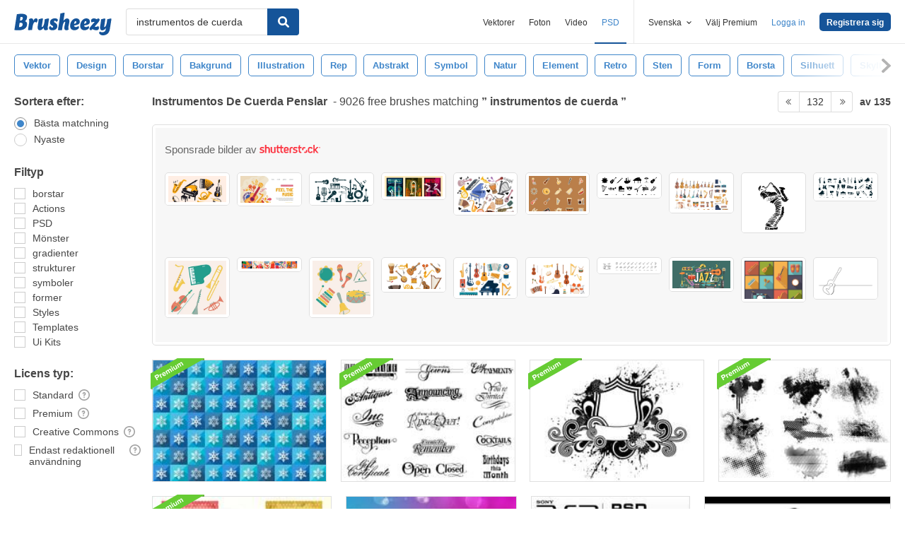

--- FILE ---
content_type: text/html; charset=utf-8
request_url: https://sv.brusheezy.com/gratis/instrumentos-de-cuerda?page=132
body_size: 44736
content:
<!DOCTYPE html>
<!--[if lt IE 7]>      <html lang="sv" xmlns:fb="http://developers.facebook.com/schema/" xmlns:og="http://opengraphprotocol.org/schema/" class="no-js lt-ie9 lt-ie8 lt-ie7"> <![endif]-->
<!--[if IE 7]>         <html lang="sv" xmlns:fb="http://developers.facebook.com/schema/" xmlns:og="http://opengraphprotocol.org/schema/" class="no-js lt-ie9 lt-ie8"> <![endif]-->
<!--[if IE 8]>         <html lang="sv" xmlns:fb="http://developers.facebook.com/schema/" xmlns:og="http://opengraphprotocol.org/schema/" class="no-js lt-ie9"> <![endif]-->
<!--[if IE 9]>         <html lang="sv" xmlns:fb="http://developers.facebook.com/schema/" xmlns:og="http://opengraphprotocol.org/schema/" class="no-js ie9"> <![endif]-->
<!--[if gt IE 9]><!--> <html lang="sv" xmlns:fb="http://developers.facebook.com/schema/" xmlns:og="http://opengraphprotocol.org/schema/" class="no-js"> <!--<![endif]-->
  <head>
	  <script type="text/javascript">window.country_code = "US";window.remote_ip_address = '18.217.75.132'</script>
        <!-- skipping hreflang -->

    
    <link rel="dns-prefetch" href="//static.brusheezy.com">
    <meta charset="utf-8">
    <meta http-equiv="X-UA-Compatible" content="IE=edge,chrome=1">
<script>window.NREUM||(NREUM={});NREUM.info={"beacon":"bam.nr-data.net","errorBeacon":"bam.nr-data.net","licenseKey":"NRJS-e38a0a5d9f3d7a161d2","applicationID":"682498450","transactionName":"J1kMFkBaWF9cREoRVwVEAQpXRhtAUVkS","queueTime":0,"applicationTime":291,"agent":""}</script>
<script>(window.NREUM||(NREUM={})).init={ajax:{deny_list:["bam.nr-data.net"]},feature_flags:["soft_nav"]};(window.NREUM||(NREUM={})).loader_config={licenseKey:"NRJS-e38a0a5d9f3d7a161d2",applicationID:"682498450",browserID:"682498528"};;/*! For license information please see nr-loader-rum-1.306.0.min.js.LICENSE.txt */
(()=>{var e,t,r={122:(e,t,r)=>{"use strict";r.d(t,{a:()=>i});var n=r(944);function i(e,t){try{if(!e||"object"!=typeof e)return(0,n.R)(3);if(!t||"object"!=typeof t)return(0,n.R)(4);const r=Object.create(Object.getPrototypeOf(t),Object.getOwnPropertyDescriptors(t)),a=0===Object.keys(r).length?e:r;for(let o in a)if(void 0!==e[o])try{if(null===e[o]){r[o]=null;continue}Array.isArray(e[o])&&Array.isArray(t[o])?r[o]=Array.from(new Set([...e[o],...t[o]])):"object"==typeof e[o]&&"object"==typeof t[o]?r[o]=i(e[o],t[o]):r[o]=e[o]}catch(e){r[o]||(0,n.R)(1,e)}return r}catch(e){(0,n.R)(2,e)}}},154:(e,t,r)=>{"use strict";r.d(t,{OF:()=>c,RI:()=>i,WN:()=>u,bv:()=>a,eN:()=>l,gm:()=>o,mw:()=>s,sb:()=>d});var n=r(863);const i="undefined"!=typeof window&&!!window.document,a="undefined"!=typeof WorkerGlobalScope&&("undefined"!=typeof self&&self instanceof WorkerGlobalScope&&self.navigator instanceof WorkerNavigator||"undefined"!=typeof globalThis&&globalThis instanceof WorkerGlobalScope&&globalThis.navigator instanceof WorkerNavigator),o=i?window:"undefined"!=typeof WorkerGlobalScope&&("undefined"!=typeof self&&self instanceof WorkerGlobalScope&&self||"undefined"!=typeof globalThis&&globalThis instanceof WorkerGlobalScope&&globalThis),s=Boolean("hidden"===o?.document?.visibilityState),c=/iPad|iPhone|iPod/.test(o.navigator?.userAgent),d=c&&"undefined"==typeof SharedWorker,u=((()=>{const e=o.navigator?.userAgent?.match(/Firefox[/\s](\d+\.\d+)/);Array.isArray(e)&&e.length>=2&&e[1]})(),Date.now()-(0,n.t)()),l=()=>"undefined"!=typeof PerformanceNavigationTiming&&o?.performance?.getEntriesByType("navigation")?.[0]?.responseStart},163:(e,t,r)=>{"use strict";r.d(t,{j:()=>E});var n=r(384),i=r(741);var a=r(555);r(860).K7.genericEvents;const o="experimental.resources",s="register",c=e=>{if(!e||"string"!=typeof e)return!1;try{document.createDocumentFragment().querySelector(e)}catch{return!1}return!0};var d=r(614),u=r(944),l=r(122);const f="[data-nr-mask]",g=e=>(0,l.a)(e,(()=>{const e={feature_flags:[],experimental:{allow_registered_children:!1,resources:!1},mask_selector:"*",block_selector:"[data-nr-block]",mask_input_options:{color:!1,date:!1,"datetime-local":!1,email:!1,month:!1,number:!1,range:!1,search:!1,tel:!1,text:!1,time:!1,url:!1,week:!1,textarea:!1,select:!1,password:!0}};return{ajax:{deny_list:void 0,block_internal:!0,enabled:!0,autoStart:!0},api:{get allow_registered_children(){return e.feature_flags.includes(s)||e.experimental.allow_registered_children},set allow_registered_children(t){e.experimental.allow_registered_children=t},duplicate_registered_data:!1},browser_consent_mode:{enabled:!1},distributed_tracing:{enabled:void 0,exclude_newrelic_header:void 0,cors_use_newrelic_header:void 0,cors_use_tracecontext_headers:void 0,allowed_origins:void 0},get feature_flags(){return e.feature_flags},set feature_flags(t){e.feature_flags=t},generic_events:{enabled:!0,autoStart:!0},harvest:{interval:30},jserrors:{enabled:!0,autoStart:!0},logging:{enabled:!0,autoStart:!0},metrics:{enabled:!0,autoStart:!0},obfuscate:void 0,page_action:{enabled:!0},page_view_event:{enabled:!0,autoStart:!0},page_view_timing:{enabled:!0,autoStart:!0},performance:{capture_marks:!1,capture_measures:!1,capture_detail:!0,resources:{get enabled(){return e.feature_flags.includes(o)||e.experimental.resources},set enabled(t){e.experimental.resources=t},asset_types:[],first_party_domains:[],ignore_newrelic:!0}},privacy:{cookies_enabled:!0},proxy:{assets:void 0,beacon:void 0},session:{expiresMs:d.wk,inactiveMs:d.BB},session_replay:{autoStart:!0,enabled:!1,preload:!1,sampling_rate:10,error_sampling_rate:100,collect_fonts:!1,inline_images:!1,fix_stylesheets:!0,mask_all_inputs:!0,get mask_text_selector(){return e.mask_selector},set mask_text_selector(t){c(t)?e.mask_selector="".concat(t,",").concat(f):""===t||null===t?e.mask_selector=f:(0,u.R)(5,t)},get block_class(){return"nr-block"},get ignore_class(){return"nr-ignore"},get mask_text_class(){return"nr-mask"},get block_selector(){return e.block_selector},set block_selector(t){c(t)?e.block_selector+=",".concat(t):""!==t&&(0,u.R)(6,t)},get mask_input_options(){return e.mask_input_options},set mask_input_options(t){t&&"object"==typeof t?e.mask_input_options={...t,password:!0}:(0,u.R)(7,t)}},session_trace:{enabled:!0,autoStart:!0},soft_navigations:{enabled:!0,autoStart:!0},spa:{enabled:!0,autoStart:!0},ssl:void 0,user_actions:{enabled:!0,elementAttributes:["id","className","tagName","type"]}}})());var p=r(154),m=r(324);let h=0;const v={buildEnv:m.F3,distMethod:m.Xs,version:m.xv,originTime:p.WN},b={consented:!1},y={appMetadata:{},get consented(){return this.session?.state?.consent||b.consented},set consented(e){b.consented=e},customTransaction:void 0,denyList:void 0,disabled:!1,harvester:void 0,isolatedBacklog:!1,isRecording:!1,loaderType:void 0,maxBytes:3e4,obfuscator:void 0,onerror:void 0,ptid:void 0,releaseIds:{},session:void 0,timeKeeper:void 0,registeredEntities:[],jsAttributesMetadata:{bytes:0},get harvestCount(){return++h}},_=e=>{const t=(0,l.a)(e,y),r=Object.keys(v).reduce((e,t)=>(e[t]={value:v[t],writable:!1,configurable:!0,enumerable:!0},e),{});return Object.defineProperties(t,r)};var w=r(701);const x=e=>{const t=e.startsWith("http");e+="/",r.p=t?e:"https://"+e};var S=r(836),k=r(241);const R={accountID:void 0,trustKey:void 0,agentID:void 0,licenseKey:void 0,applicationID:void 0,xpid:void 0},A=e=>(0,l.a)(e,R),T=new Set;function E(e,t={},r,o){let{init:s,info:c,loader_config:d,runtime:u={},exposed:l=!0}=t;if(!c){const e=(0,n.pV)();s=e.init,c=e.info,d=e.loader_config}e.init=g(s||{}),e.loader_config=A(d||{}),c.jsAttributes??={},p.bv&&(c.jsAttributes.isWorker=!0),e.info=(0,a.D)(c);const f=e.init,m=[c.beacon,c.errorBeacon];T.has(e.agentIdentifier)||(f.proxy.assets&&(x(f.proxy.assets),m.push(f.proxy.assets)),f.proxy.beacon&&m.push(f.proxy.beacon),e.beacons=[...m],function(e){const t=(0,n.pV)();Object.getOwnPropertyNames(i.W.prototype).forEach(r=>{const n=i.W.prototype[r];if("function"!=typeof n||"constructor"===n)return;let a=t[r];e[r]&&!1!==e.exposed&&"micro-agent"!==e.runtime?.loaderType&&(t[r]=(...t)=>{const n=e[r](...t);return a?a(...t):n})})}(e),(0,n.US)("activatedFeatures",w.B),e.runSoftNavOverSpa&&=!0===f.soft_navigations.enabled&&f.feature_flags.includes("soft_nav")),u.denyList=[...f.ajax.deny_list||[],...f.ajax.block_internal?m:[]],u.ptid=e.agentIdentifier,u.loaderType=r,e.runtime=_(u),T.has(e.agentIdentifier)||(e.ee=S.ee.get(e.agentIdentifier),e.exposed=l,(0,k.W)({agentIdentifier:e.agentIdentifier,drained:!!w.B?.[e.agentIdentifier],type:"lifecycle",name:"initialize",feature:void 0,data:e.config})),T.add(e.agentIdentifier)}},234:(e,t,r)=>{"use strict";r.d(t,{W:()=>a});var n=r(836),i=r(687);class a{constructor(e,t){this.agentIdentifier=e,this.ee=n.ee.get(e),this.featureName=t,this.blocked=!1}deregisterDrain(){(0,i.x3)(this.agentIdentifier,this.featureName)}}},241:(e,t,r)=>{"use strict";r.d(t,{W:()=>a});var n=r(154);const i="newrelic";function a(e={}){try{n.gm.dispatchEvent(new CustomEvent(i,{detail:e}))}catch(e){}}},261:(e,t,r)=>{"use strict";r.d(t,{$9:()=>d,BL:()=>s,CH:()=>g,Dl:()=>_,Fw:()=>y,PA:()=>h,Pl:()=>n,Pv:()=>k,Tb:()=>l,U2:()=>a,V1:()=>S,Wb:()=>x,bt:()=>b,cD:()=>v,d3:()=>w,dT:()=>c,eY:()=>p,fF:()=>f,hG:()=>i,k6:()=>o,nb:()=>m,o5:()=>u});const n="api-",i="addPageAction",a="addToTrace",o="addRelease",s="finished",c="interaction",d="log",u="noticeError",l="pauseReplay",f="recordCustomEvent",g="recordReplay",p="register",m="setApplicationVersion",h="setCurrentRouteName",v="setCustomAttribute",b="setErrorHandler",y="setPageViewName",_="setUserId",w="start",x="wrapLogger",S="measure",k="consent"},289:(e,t,r)=>{"use strict";r.d(t,{GG:()=>o,Qr:()=>c,sB:()=>s});var n=r(878),i=r(389);function a(){return"undefined"==typeof document||"complete"===document.readyState}function o(e,t){if(a())return e();const r=(0,i.J)(e),o=setInterval(()=>{a()&&(clearInterval(o),r())},500);(0,n.sp)("load",r,t)}function s(e){if(a())return e();(0,n.DD)("DOMContentLoaded",e)}function c(e){if(a())return e();(0,n.sp)("popstate",e)}},324:(e,t,r)=>{"use strict";r.d(t,{F3:()=>i,Xs:()=>a,xv:()=>n});const n="1.306.0",i="PROD",a="CDN"},374:(e,t,r)=>{r.nc=(()=>{try{return document?.currentScript?.nonce}catch(e){}return""})()},384:(e,t,r)=>{"use strict";r.d(t,{NT:()=>o,US:()=>u,Zm:()=>s,bQ:()=>d,dV:()=>c,pV:()=>l});var n=r(154),i=r(863),a=r(910);const o={beacon:"bam.nr-data.net",errorBeacon:"bam.nr-data.net"};function s(){return n.gm.NREUM||(n.gm.NREUM={}),void 0===n.gm.newrelic&&(n.gm.newrelic=n.gm.NREUM),n.gm.NREUM}function c(){let e=s();return e.o||(e.o={ST:n.gm.setTimeout,SI:n.gm.setImmediate||n.gm.setInterval,CT:n.gm.clearTimeout,XHR:n.gm.XMLHttpRequest,REQ:n.gm.Request,EV:n.gm.Event,PR:n.gm.Promise,MO:n.gm.MutationObserver,FETCH:n.gm.fetch,WS:n.gm.WebSocket},(0,a.i)(...Object.values(e.o))),e}function d(e,t){let r=s();r.initializedAgents??={},t.initializedAt={ms:(0,i.t)(),date:new Date},r.initializedAgents[e]=t}function u(e,t){s()[e]=t}function l(){return function(){let e=s();const t=e.info||{};e.info={beacon:o.beacon,errorBeacon:o.errorBeacon,...t}}(),function(){let e=s();const t=e.init||{};e.init={...t}}(),c(),function(){let e=s();const t=e.loader_config||{};e.loader_config={...t}}(),s()}},389:(e,t,r)=>{"use strict";function n(e,t=500,r={}){const n=r?.leading||!1;let i;return(...r)=>{n&&void 0===i&&(e.apply(this,r),i=setTimeout(()=>{i=clearTimeout(i)},t)),n||(clearTimeout(i),i=setTimeout(()=>{e.apply(this,r)},t))}}function i(e){let t=!1;return(...r)=>{t||(t=!0,e.apply(this,r))}}r.d(t,{J:()=>i,s:()=>n})},555:(e,t,r)=>{"use strict";r.d(t,{D:()=>s,f:()=>o});var n=r(384),i=r(122);const a={beacon:n.NT.beacon,errorBeacon:n.NT.errorBeacon,licenseKey:void 0,applicationID:void 0,sa:void 0,queueTime:void 0,applicationTime:void 0,ttGuid:void 0,user:void 0,account:void 0,product:void 0,extra:void 0,jsAttributes:{},userAttributes:void 0,atts:void 0,transactionName:void 0,tNamePlain:void 0};function o(e){try{return!!e.licenseKey&&!!e.errorBeacon&&!!e.applicationID}catch(e){return!1}}const s=e=>(0,i.a)(e,a)},566:(e,t,r)=>{"use strict";r.d(t,{LA:()=>s,bz:()=>o});var n=r(154);const i="xxxxxxxx-xxxx-4xxx-yxxx-xxxxxxxxxxxx";function a(e,t){return e?15&e[t]:16*Math.random()|0}function o(){const e=n.gm?.crypto||n.gm?.msCrypto;let t,r=0;return e&&e.getRandomValues&&(t=e.getRandomValues(new Uint8Array(30))),i.split("").map(e=>"x"===e?a(t,r++).toString(16):"y"===e?(3&a()|8).toString(16):e).join("")}function s(e){const t=n.gm?.crypto||n.gm?.msCrypto;let r,i=0;t&&t.getRandomValues&&(r=t.getRandomValues(new Uint8Array(e)));const o=[];for(var s=0;s<e;s++)o.push(a(r,i++).toString(16));return o.join("")}},606:(e,t,r)=>{"use strict";r.d(t,{i:()=>a});var n=r(908);a.on=o;var i=a.handlers={};function a(e,t,r,a){o(a||n.d,i,e,t,r)}function o(e,t,r,i,a){a||(a="feature"),e||(e=n.d);var o=t[a]=t[a]||{};(o[r]=o[r]||[]).push([e,i])}},607:(e,t,r)=>{"use strict";r.d(t,{W:()=>n});const n=(0,r(566).bz)()},614:(e,t,r)=>{"use strict";r.d(t,{BB:()=>o,H3:()=>n,g:()=>d,iL:()=>c,tS:()=>s,uh:()=>i,wk:()=>a});const n="NRBA",i="SESSION",a=144e5,o=18e5,s={STARTED:"session-started",PAUSE:"session-pause",RESET:"session-reset",RESUME:"session-resume",UPDATE:"session-update"},c={SAME_TAB:"same-tab",CROSS_TAB:"cross-tab"},d={OFF:0,FULL:1,ERROR:2}},630:(e,t,r)=>{"use strict";r.d(t,{T:()=>n});const n=r(860).K7.pageViewEvent},646:(e,t,r)=>{"use strict";r.d(t,{y:()=>n});class n{constructor(e){this.contextId=e}}},687:(e,t,r)=>{"use strict";r.d(t,{Ak:()=>d,Ze:()=>f,x3:()=>u});var n=r(241),i=r(836),a=r(606),o=r(860),s=r(646);const c={};function d(e,t){const r={staged:!1,priority:o.P3[t]||0};l(e),c[e].get(t)||c[e].set(t,r)}function u(e,t){e&&c[e]&&(c[e].get(t)&&c[e].delete(t),p(e,t,!1),c[e].size&&g(e))}function l(e){if(!e)throw new Error("agentIdentifier required");c[e]||(c[e]=new Map)}function f(e="",t="feature",r=!1){if(l(e),!e||!c[e].get(t)||r)return p(e,t);c[e].get(t).staged=!0,g(e)}function g(e){const t=Array.from(c[e]);t.every(([e,t])=>t.staged)&&(t.sort((e,t)=>e[1].priority-t[1].priority),t.forEach(([t])=>{c[e].delete(t),p(e,t)}))}function p(e,t,r=!0){const o=e?i.ee.get(e):i.ee,c=a.i.handlers;if(!o.aborted&&o.backlog&&c){if((0,n.W)({agentIdentifier:e,type:"lifecycle",name:"drain",feature:t}),r){const e=o.backlog[t],r=c[t];if(r){for(let t=0;e&&t<e.length;++t)m(e[t],r);Object.entries(r).forEach(([e,t])=>{Object.values(t||{}).forEach(t=>{t[0]?.on&&t[0]?.context()instanceof s.y&&t[0].on(e,t[1])})})}}o.isolatedBacklog||delete c[t],o.backlog[t]=null,o.emit("drain-"+t,[])}}function m(e,t){var r=e[1];Object.values(t[r]||{}).forEach(t=>{var r=e[0];if(t[0]===r){var n=t[1],i=e[3],a=e[2];n.apply(i,a)}})}},699:(e,t,r)=>{"use strict";r.d(t,{It:()=>a,KC:()=>s,No:()=>i,qh:()=>o});var n=r(860);const i=16e3,a=1e6,o="SESSION_ERROR",s={[n.K7.logging]:!0,[n.K7.genericEvents]:!1,[n.K7.jserrors]:!1,[n.K7.ajax]:!1}},701:(e,t,r)=>{"use strict";r.d(t,{B:()=>a,t:()=>o});var n=r(241);const i=new Set,a={};function o(e,t){const r=t.agentIdentifier;a[r]??={},e&&"object"==typeof e&&(i.has(r)||(t.ee.emit("rumresp",[e]),a[r]=e,i.add(r),(0,n.W)({agentIdentifier:r,loaded:!0,drained:!0,type:"lifecycle",name:"load",feature:void 0,data:e})))}},741:(e,t,r)=>{"use strict";r.d(t,{W:()=>a});var n=r(944),i=r(261);class a{#e(e,...t){if(this[e]!==a.prototype[e])return this[e](...t);(0,n.R)(35,e)}addPageAction(e,t){return this.#e(i.hG,e,t)}register(e){return this.#e(i.eY,e)}recordCustomEvent(e,t){return this.#e(i.fF,e,t)}setPageViewName(e,t){return this.#e(i.Fw,e,t)}setCustomAttribute(e,t,r){return this.#e(i.cD,e,t,r)}noticeError(e,t){return this.#e(i.o5,e,t)}setUserId(e){return this.#e(i.Dl,e)}setApplicationVersion(e){return this.#e(i.nb,e)}setErrorHandler(e){return this.#e(i.bt,e)}addRelease(e,t){return this.#e(i.k6,e,t)}log(e,t){return this.#e(i.$9,e,t)}start(){return this.#e(i.d3)}finished(e){return this.#e(i.BL,e)}recordReplay(){return this.#e(i.CH)}pauseReplay(){return this.#e(i.Tb)}addToTrace(e){return this.#e(i.U2,e)}setCurrentRouteName(e){return this.#e(i.PA,e)}interaction(e){return this.#e(i.dT,e)}wrapLogger(e,t,r){return this.#e(i.Wb,e,t,r)}measure(e,t){return this.#e(i.V1,e,t)}consent(e){return this.#e(i.Pv,e)}}},782:(e,t,r)=>{"use strict";r.d(t,{T:()=>n});const n=r(860).K7.pageViewTiming},836:(e,t,r)=>{"use strict";r.d(t,{P:()=>s,ee:()=>c});var n=r(384),i=r(990),a=r(646),o=r(607);const s="nr@context:".concat(o.W),c=function e(t,r){var n={},o={},u={},l=!1;try{l=16===r.length&&d.initializedAgents?.[r]?.runtime.isolatedBacklog}catch(e){}var f={on:p,addEventListener:p,removeEventListener:function(e,t){var r=n[e];if(!r)return;for(var i=0;i<r.length;i++)r[i]===t&&r.splice(i,1)},emit:function(e,r,n,i,a){!1!==a&&(a=!0);if(c.aborted&&!i)return;t&&a&&t.emit(e,r,n);var s=g(n);m(e).forEach(e=>{e.apply(s,r)});var d=v()[o[e]];d&&d.push([f,e,r,s]);return s},get:h,listeners:m,context:g,buffer:function(e,t){const r=v();if(t=t||"feature",f.aborted)return;Object.entries(e||{}).forEach(([e,n])=>{o[n]=t,t in r||(r[t]=[])})},abort:function(){f._aborted=!0,Object.keys(f.backlog).forEach(e=>{delete f.backlog[e]})},isBuffering:function(e){return!!v()[o[e]]},debugId:r,backlog:l?{}:t&&"object"==typeof t.backlog?t.backlog:{},isolatedBacklog:l};return Object.defineProperty(f,"aborted",{get:()=>{let e=f._aborted||!1;return e||(t&&(e=t.aborted),e)}}),f;function g(e){return e&&e instanceof a.y?e:e?(0,i.I)(e,s,()=>new a.y(s)):new a.y(s)}function p(e,t){n[e]=m(e).concat(t)}function m(e){return n[e]||[]}function h(t){return u[t]=u[t]||e(f,t)}function v(){return f.backlog}}(void 0,"globalEE"),d=(0,n.Zm)();d.ee||(d.ee=c)},843:(e,t,r)=>{"use strict";r.d(t,{G:()=>a,u:()=>i});var n=r(878);function i(e,t=!1,r,i){(0,n.DD)("visibilitychange",function(){if(t)return void("hidden"===document.visibilityState&&e());e(document.visibilityState)},r,i)}function a(e,t,r){(0,n.sp)("pagehide",e,t,r)}},860:(e,t,r)=>{"use strict";r.d(t,{$J:()=>u,K7:()=>c,P3:()=>d,XX:()=>i,Yy:()=>s,df:()=>a,qY:()=>n,v4:()=>o});const n="events",i="jserrors",a="browser/blobs",o="rum",s="browser/logs",c={ajax:"ajax",genericEvents:"generic_events",jserrors:i,logging:"logging",metrics:"metrics",pageAction:"page_action",pageViewEvent:"page_view_event",pageViewTiming:"page_view_timing",sessionReplay:"session_replay",sessionTrace:"session_trace",softNav:"soft_navigations",spa:"spa"},d={[c.pageViewEvent]:1,[c.pageViewTiming]:2,[c.metrics]:3,[c.jserrors]:4,[c.spa]:5,[c.ajax]:6,[c.sessionTrace]:7,[c.softNav]:8,[c.sessionReplay]:9,[c.logging]:10,[c.genericEvents]:11},u={[c.pageViewEvent]:o,[c.pageViewTiming]:n,[c.ajax]:n,[c.spa]:n,[c.softNav]:n,[c.metrics]:i,[c.jserrors]:i,[c.sessionTrace]:a,[c.sessionReplay]:a,[c.logging]:s,[c.genericEvents]:"ins"}},863:(e,t,r)=>{"use strict";function n(){return Math.floor(performance.now())}r.d(t,{t:()=>n})},878:(e,t,r)=>{"use strict";function n(e,t){return{capture:e,passive:!1,signal:t}}function i(e,t,r=!1,i){window.addEventListener(e,t,n(r,i))}function a(e,t,r=!1,i){document.addEventListener(e,t,n(r,i))}r.d(t,{DD:()=>a,jT:()=>n,sp:()=>i})},908:(e,t,r)=>{"use strict";r.d(t,{d:()=>n,p:()=>i});var n=r(836).ee.get("handle");function i(e,t,r,i,a){a?(a.buffer([e],i),a.emit(e,t,r)):(n.buffer([e],i),n.emit(e,t,r))}},910:(e,t,r)=>{"use strict";r.d(t,{i:()=>a});var n=r(944);const i=new Map;function a(...e){return e.every(e=>{if(i.has(e))return i.get(e);const t="function"==typeof e?e.toString():"",r=t.includes("[native code]"),a=t.includes("nrWrapper");return r||a||(0,n.R)(64,e?.name||t),i.set(e,r),r})}},944:(e,t,r)=>{"use strict";r.d(t,{R:()=>i});var n=r(241);function i(e,t){"function"==typeof console.debug&&(console.debug("New Relic Warning: https://github.com/newrelic/newrelic-browser-agent/blob/main/docs/warning-codes.md#".concat(e),t),(0,n.W)({agentIdentifier:null,drained:null,type:"data",name:"warn",feature:"warn",data:{code:e,secondary:t}}))}},969:(e,t,r)=>{"use strict";r.d(t,{TZ:()=>n,XG:()=>s,rs:()=>i,xV:()=>o,z_:()=>a});const n=r(860).K7.metrics,i="sm",a="cm",o="storeSupportabilityMetrics",s="storeEventMetrics"},990:(e,t,r)=>{"use strict";r.d(t,{I:()=>i});var n=Object.prototype.hasOwnProperty;function i(e,t,r){if(n.call(e,t))return e[t];var i=r();if(Object.defineProperty&&Object.keys)try{return Object.defineProperty(e,t,{value:i,writable:!0,enumerable:!1}),i}catch(e){}return e[t]=i,i}}},n={};function i(e){var t=n[e];if(void 0!==t)return t.exports;var a=n[e]={exports:{}};return r[e](a,a.exports,i),a.exports}i.m=r,i.d=(e,t)=>{for(var r in t)i.o(t,r)&&!i.o(e,r)&&Object.defineProperty(e,r,{enumerable:!0,get:t[r]})},i.f={},i.e=e=>Promise.all(Object.keys(i.f).reduce((t,r)=>(i.f[r](e,t),t),[])),i.u=e=>"nr-rum-1.306.0.min.js",i.o=(e,t)=>Object.prototype.hasOwnProperty.call(e,t),e={},t="NRBA-1.306.0.PROD:",i.l=(r,n,a,o)=>{if(e[r])e[r].push(n);else{var s,c;if(void 0!==a)for(var d=document.getElementsByTagName("script"),u=0;u<d.length;u++){var l=d[u];if(l.getAttribute("src")==r||l.getAttribute("data-webpack")==t+a){s=l;break}}if(!s){c=!0;var f={296:"sha512-XHJAyYwsxAD4jnOFenBf2aq49/pv28jKOJKs7YGQhagYYI2Zk8nHflZPdd7WiilkmEkgIZQEFX4f1AJMoyzKwA=="};(s=document.createElement("script")).charset="utf-8",i.nc&&s.setAttribute("nonce",i.nc),s.setAttribute("data-webpack",t+a),s.src=r,0!==s.src.indexOf(window.location.origin+"/")&&(s.crossOrigin="anonymous"),f[o]&&(s.integrity=f[o])}e[r]=[n];var g=(t,n)=>{s.onerror=s.onload=null,clearTimeout(p);var i=e[r];if(delete e[r],s.parentNode&&s.parentNode.removeChild(s),i&&i.forEach(e=>e(n)),t)return t(n)},p=setTimeout(g.bind(null,void 0,{type:"timeout",target:s}),12e4);s.onerror=g.bind(null,s.onerror),s.onload=g.bind(null,s.onload),c&&document.head.appendChild(s)}},i.r=e=>{"undefined"!=typeof Symbol&&Symbol.toStringTag&&Object.defineProperty(e,Symbol.toStringTag,{value:"Module"}),Object.defineProperty(e,"__esModule",{value:!0})},i.p="https://js-agent.newrelic.com/",(()=>{var e={374:0,840:0};i.f.j=(t,r)=>{var n=i.o(e,t)?e[t]:void 0;if(0!==n)if(n)r.push(n[2]);else{var a=new Promise((r,i)=>n=e[t]=[r,i]);r.push(n[2]=a);var o=i.p+i.u(t),s=new Error;i.l(o,r=>{if(i.o(e,t)&&(0!==(n=e[t])&&(e[t]=void 0),n)){var a=r&&("load"===r.type?"missing":r.type),o=r&&r.target&&r.target.src;s.message="Loading chunk "+t+" failed: ("+a+": "+o+")",s.name="ChunkLoadError",s.type=a,s.request=o,n[1](s)}},"chunk-"+t,t)}};var t=(t,r)=>{var n,a,[o,s,c]=r,d=0;if(o.some(t=>0!==e[t])){for(n in s)i.o(s,n)&&(i.m[n]=s[n]);if(c)c(i)}for(t&&t(r);d<o.length;d++)a=o[d],i.o(e,a)&&e[a]&&e[a][0](),e[a]=0},r=self["webpackChunk:NRBA-1.306.0.PROD"]=self["webpackChunk:NRBA-1.306.0.PROD"]||[];r.forEach(t.bind(null,0)),r.push=t.bind(null,r.push.bind(r))})(),(()=>{"use strict";i(374);var e=i(566),t=i(741);class r extends t.W{agentIdentifier=(0,e.LA)(16)}var n=i(860);const a=Object.values(n.K7);var o=i(163);var s=i(908),c=i(863),d=i(261),u=i(241),l=i(944),f=i(701),g=i(969);function p(e,t,i,a){const o=a||i;!o||o[e]&&o[e]!==r.prototype[e]||(o[e]=function(){(0,s.p)(g.xV,["API/"+e+"/called"],void 0,n.K7.metrics,i.ee),(0,u.W)({agentIdentifier:i.agentIdentifier,drained:!!f.B?.[i.agentIdentifier],type:"data",name:"api",feature:d.Pl+e,data:{}});try{return t.apply(this,arguments)}catch(e){(0,l.R)(23,e)}})}function m(e,t,r,n,i){const a=e.info;null===r?delete a.jsAttributes[t]:a.jsAttributes[t]=r,(i||null===r)&&(0,s.p)(d.Pl+n,[(0,c.t)(),t,r],void 0,"session",e.ee)}var h=i(687),v=i(234),b=i(289),y=i(154),_=i(384);const w=e=>y.RI&&!0===e?.privacy.cookies_enabled;function x(e){return!!(0,_.dV)().o.MO&&w(e)&&!0===e?.session_trace.enabled}var S=i(389),k=i(699);class R extends v.W{constructor(e,t){super(e.agentIdentifier,t),this.agentRef=e,this.abortHandler=void 0,this.featAggregate=void 0,this.loadedSuccessfully=void 0,this.onAggregateImported=new Promise(e=>{this.loadedSuccessfully=e}),this.deferred=Promise.resolve(),!1===e.init[this.featureName].autoStart?this.deferred=new Promise((t,r)=>{this.ee.on("manual-start-all",(0,S.J)(()=>{(0,h.Ak)(e.agentIdentifier,this.featureName),t()}))}):(0,h.Ak)(e.agentIdentifier,t)}importAggregator(e,t,r={}){if(this.featAggregate)return;const n=async()=>{let n;await this.deferred;try{if(w(e.init)){const{setupAgentSession:t}=await i.e(296).then(i.bind(i,305));n=t(e)}}catch(e){(0,l.R)(20,e),this.ee.emit("internal-error",[e]),(0,s.p)(k.qh,[e],void 0,this.featureName,this.ee)}try{if(!this.#t(this.featureName,n,e.init))return(0,h.Ze)(this.agentIdentifier,this.featureName),void this.loadedSuccessfully(!1);const{Aggregate:i}=await t();this.featAggregate=new i(e,r),e.runtime.harvester.initializedAggregates.push(this.featAggregate),this.loadedSuccessfully(!0)}catch(e){(0,l.R)(34,e),this.abortHandler?.(),(0,h.Ze)(this.agentIdentifier,this.featureName,!0),this.loadedSuccessfully(!1),this.ee&&this.ee.abort()}};y.RI?(0,b.GG)(()=>n(),!0):n()}#t(e,t,r){if(this.blocked)return!1;switch(e){case n.K7.sessionReplay:return x(r)&&!!t;case n.K7.sessionTrace:return!!t;default:return!0}}}var A=i(630),T=i(614);class E extends R{static featureName=A.T;constructor(e){var t;super(e,A.T),this.setupInspectionEvents(e.agentIdentifier),t=e,p(d.Fw,function(e,r){"string"==typeof e&&("/"!==e.charAt(0)&&(e="/"+e),t.runtime.customTransaction=(r||"http://custom.transaction")+e,(0,s.p)(d.Pl+d.Fw,[(0,c.t)()],void 0,void 0,t.ee))},t),this.importAggregator(e,()=>i.e(296).then(i.bind(i,943)))}setupInspectionEvents(e){const t=(t,r)=>{t&&(0,u.W)({agentIdentifier:e,timeStamp:t.timeStamp,loaded:"complete"===t.target.readyState,type:"window",name:r,data:t.target.location+""})};(0,b.sB)(e=>{t(e,"DOMContentLoaded")}),(0,b.GG)(e=>{t(e,"load")}),(0,b.Qr)(e=>{t(e,"navigate")}),this.ee.on(T.tS.UPDATE,(t,r)=>{(0,u.W)({agentIdentifier:e,type:"lifecycle",name:"session",data:r})})}}var N=i(843),I=i(782);class j extends R{static featureName=I.T;constructor(e){super(e,I.T),y.RI&&((0,N.u)(()=>(0,s.p)("docHidden",[(0,c.t)()],void 0,I.T,this.ee),!0),(0,N.G)(()=>(0,s.p)("winPagehide",[(0,c.t)()],void 0,I.T,this.ee)),this.importAggregator(e,()=>i.e(296).then(i.bind(i,117))))}}class P extends R{static featureName=g.TZ;constructor(e){super(e,g.TZ),y.RI&&document.addEventListener("securitypolicyviolation",e=>{(0,s.p)(g.xV,["Generic/CSPViolation/Detected"],void 0,this.featureName,this.ee)}),this.importAggregator(e,()=>i.e(296).then(i.bind(i,623)))}}new class extends r{constructor(e){var t;(super(),y.gm)?(this.features={},(0,_.bQ)(this.agentIdentifier,this),this.desiredFeatures=new Set(e.features||[]),this.desiredFeatures.add(E),this.runSoftNavOverSpa=[...this.desiredFeatures].some(e=>e.featureName===n.K7.softNav),(0,o.j)(this,e,e.loaderType||"agent"),t=this,p(d.cD,function(e,r,n=!1){if("string"==typeof e){if(["string","number","boolean"].includes(typeof r)||null===r)return m(t,e,r,d.cD,n);(0,l.R)(40,typeof r)}else(0,l.R)(39,typeof e)},t),function(e){p(d.Dl,function(t){if("string"==typeof t||null===t)return m(e,"enduser.id",t,d.Dl,!0);(0,l.R)(41,typeof t)},e)}(this),function(e){p(d.nb,function(t){if("string"==typeof t||null===t)return m(e,"application.version",t,d.nb,!1);(0,l.R)(42,typeof t)},e)}(this),function(e){p(d.d3,function(){e.ee.emit("manual-start-all")},e)}(this),function(e){p(d.Pv,function(t=!0){if("boolean"==typeof t){if((0,s.p)(d.Pl+d.Pv,[t],void 0,"session",e.ee),e.runtime.consented=t,t){const t=e.features.page_view_event;t.onAggregateImported.then(e=>{const r=t.featAggregate;e&&!r.sentRum&&r.sendRum()})}}else(0,l.R)(65,typeof t)},e)}(this),this.run()):(0,l.R)(21)}get config(){return{info:this.info,init:this.init,loader_config:this.loader_config,runtime:this.runtime}}get api(){return this}run(){try{const e=function(e){const t={};return a.forEach(r=>{t[r]=!!e[r]?.enabled}),t}(this.init),t=[...this.desiredFeatures];t.sort((e,t)=>n.P3[e.featureName]-n.P3[t.featureName]),t.forEach(t=>{if(!e[t.featureName]&&t.featureName!==n.K7.pageViewEvent)return;if(this.runSoftNavOverSpa&&t.featureName===n.K7.spa)return;if(!this.runSoftNavOverSpa&&t.featureName===n.K7.softNav)return;const r=function(e){switch(e){case n.K7.ajax:return[n.K7.jserrors];case n.K7.sessionTrace:return[n.K7.ajax,n.K7.pageViewEvent];case n.K7.sessionReplay:return[n.K7.sessionTrace];case n.K7.pageViewTiming:return[n.K7.pageViewEvent];default:return[]}}(t.featureName).filter(e=>!(e in this.features));r.length>0&&(0,l.R)(36,{targetFeature:t.featureName,missingDependencies:r}),this.features[t.featureName]=new t(this)})}catch(e){(0,l.R)(22,e);for(const e in this.features)this.features[e].abortHandler?.();const t=(0,_.Zm)();delete t.initializedAgents[this.agentIdentifier]?.features,delete this.sharedAggregator;return t.ee.get(this.agentIdentifier).abort(),!1}}}({features:[E,j,P],loaderType:"lite"})})()})();</script>
    <meta name="viewport" content="width=device-width, initial-scale=1.0, minimum-scale=1.0" />
    <title>Instrumentos De Cuerda Gratis Penslar - (9026 Gratis Downloads) - Page 132</title>
<meta content="9026 Best Instrumentos De Cuerda Gratis Pensel Nedladdningar from the Brusheezy community. Instrumentos De Cuerda Gratis Penslar licensed under creative commons, open source, and more!" name="description" />
<meta content="Brusheezy" property="og:site_name" />
<meta content="Instrumentos De Cuerda Gratis Penslar - (9026 Gratis Downloads)" property="og:title" />
<meta content="https://sv.brusheezy.com/gratis/instrumentos-de-cuerda?page=132" property="og:url" />
<meta content="sv_SE" property="og:locale" />
<meta content="en_US" property="og:locale:alternate" />
<meta content="de_DE" property="og:locale:alternate" />
<meta content="es_ES" property="og:locale:alternate" />
<meta content="fr_FR" property="og:locale:alternate" />
<meta content="nl_NL" property="og:locale:alternate" />
<meta content="pt_BR" property="og:locale:alternate" />
<meta content="https://static.brusheezy.com/system/resources/previews/000/001/927/original/bokeh-photoshop-psds.jpg" property="og:image" />
    <link href="/favicon.ico" rel="shortcut icon"></link><link href="/favicon.png" rel="icon" sizes="48x48" type="image/png"></link><link href="/apple-touch-icon-precomposed.png" rel="apple-touch-icon-precomposed"></link>
    <link href="https://maxcdn.bootstrapcdn.com/font-awesome/4.6.3/css/font-awesome.min.css" media="screen" rel="stylesheet" type="text/css" />
    <script src="https://static.brusheezy.com/assets/modernizr.custom.83825-93372fb200ead74f1d44254d993c5440.js" type="text/javascript"></script>
    <link href="https://static.brusheezy.com/assets/application-e6fc89b3e1f8c6290743690971644994.css" media="screen" rel="stylesheet" type="text/css" />
    <link href="https://static.brusheezy.com/assets/print-ac38768f09270df2214d2c500c647adc.css" media="print" rel="stylesheet" type="text/css" />
    <link href="https://feeds.feedburner.com/eezyinc/brusheezy-images" rel="alternate" title="RSS" type="application/rss+xml" />

          <link rel="canonical" href="https://sv.brusheezy.com/gratis/instrumentos-de-cuerda?page=132">


    <meta content="authenticity_token" name="csrf-param" />
<meta content="sRCm+NArp8C6fUOYf1Wxbrym8x8HoYlW9rYFld3/zHw=" name="csrf-token" />
    <!-- Begin TextBlock "HTML - Head" -->
<meta name="google-site-verification" content="pfGHD8M12iD8MZoiUsSycicUuSitnj2scI2cB_MvoYw" />
<meta name="google-site-verification" content="b4_frnI9j9l6Hs7d1QntimjvrZOtJ8x8ykl7RfeJS2Y" />
<meta name="tinfoil-site-verification" content="6d4a376b35cc11699dd86a787c7b5ae10b5c70f0" />
<meta name="msvalidate.01" content="9E7A3F56C01FB9B69FCDD1FBD287CAE4" />
<meta name="p:domain_verify" content="e95f03b955f8191de30e476f8527821e"/>
<meta property="fb:page_id" content="111431139680" />
<meta name="google" content="nositelinkssearchbox" />
<meta name="referrer" content="unsafe-url" />
<!--<script type="text/javascript" src="http://api.xeezy.com/api.min.js"></script>-->
<!--<script async src="//cdn-s2s.buysellads.net/pub/brusheezy.js" data-cfasync="false"></script>-->
<link href="https://plus.google.com/116840303500574370724" rel="publisher" />

<script>
  var iStockCoupon = { 
    // --- ADMIN CONIG----
    Code: 'EEZYOFF14', 
    Message: 'Hurry! Offer Expires 10/31/2013',
    // -------------------

    showPopup: function() {
      var win = window.open("", "istock-sale", "width=520,height=320");
      var wrap = win.document.createElement('div'); 
      wrap.setAttribute('class', 'sale-wrapper');
      
      var logo = win.document.createElement('img');
      logo.setAttribute('src', '//static.vecteezy.com/system/assets/asset_files/000/000/171/original/new-istock-logo.jpg');
      wrap.appendChild(logo);
      
      var code = win.document.createElement('div');
      code.setAttribute('class','code');
      code.appendChild(win.document.createTextNode(iStockCoupon.Code));
      wrap.appendChild(code);
      
      var expires = win.document.createElement('div');
      expires.setAttribute('class','expire');
      expires.appendChild(win.document.createTextNode(iStockCoupon.Message));
      wrap.appendChild(expires);
      
      var close = win.document.createElement('a');
      close.setAttribute('href', '#');
      close.appendChild(win.document.createTextNode('Close Window'));
      wrap.appendChild(close);
      
      var style = win.document.createElement('style');
      close.setAttribute('onclick', 'window.close()');
  
      style.appendChild(win.document.createTextNode("a{margin-top: 40px;display:block;font-size:12px;color:rgb(73,149,203);text-decoration:none;} .expire{margin-top:16px;color: rgb(81,81,81);font-size:24px;} .code{margin-top:20px;font-size:50px;font-weight:700;text-transform:uppercase;} img{margin-top:44px;} body{padding:0;margin:0;text-align:center;font-family:sans-serif;} .sale-wrapper{height:288px;border:16px solid #a1a1a1;}"));
      win.document.body.appendChild(style);
      win.document.body.appendChild(wrap);        
    },
  };

</script>
<script src="https://cdn.optimizely.com/js/168948327.js"></script>

<script>var AdminHideEezyPremiumPopup = false</script>
<!-- TradeDoubler site verification 2802548 -->



<!-- End TextBlock "HTML - Head" -->
      <link href="https://static.brusheezy.com/assets/splittests/new_search_ui-418ee10ba4943587578300e2dfed9bdf.css" media="screen" rel="stylesheet" type="text/css" />

  <script type="text/javascript">
    window.searchScope = 'External';
  </script>
      <META NAME="ROBOTS" CONTENT="NOINDEX, FOLLOW">
    <link rel="prev" href="https://sv.brusheezy.com/gratis/instrumentos-de-cuerda?page=131" />
<link rel="next" href="https://sv.brusheezy.com/gratis/instrumentos-de-cuerda?page=133" />


    <script type="application/ld+json">
      {
        "@context": "http://schema.org",
        "@type": "WebSite",
        "name": "brusheezy",
        "url": "https://www.brusheezy.com"
      }
   </script>

    <script type="application/ld+json">
      {
      "@context": "http://schema.org",
      "@type": "Organization",
      "url": "https://www.brusheezy.com",
      "logo": "https://static.brusheezy.com/assets/structured_data/brusheezy-logo-63a0370ba72197d03d41c8ee2a3fe30d.svg",
      "sameAs": [
        "https://www.facebook.com/brusheezy",
        "https://twitter.com/brusheezy",
        "https://pinterest.com/brusheezy/",
        "https://www.youtube.com/EezyInc",
        "https://instagram.com/eezy/",
        "https://www.snapchat.com/add/eezy",
        "https://google.com/+brusheezy"
      ]
     }
    </script>

    <script src="https://static.brusheezy.com/assets/sp-32e34cb9c56d3cd62718aba7a1338855.js" type="text/javascript"></script>
<script type="text/javascript">
  document.addEventListener('DOMContentLoaded', function() {
    snowplow('newTracker', 'sp', 'a.vecteezy.com', {
      appId: 'brusheezy_production',
      discoverRootDomain: true,
      eventMethod: 'beacon',
      cookieSameSite: 'Lax',
      context: {
        webPage: true,
        performanceTiming: true,
        gaCookies: true,
        geolocation: false
      }
    });
    snowplow('setUserIdFromCookie', 'rollout');
    snowplow('enableActivityTracking', {minimumVisitLength: 10, heartbeatDelay: 10});
    snowplow('enableLinkClickTracking');
    snowplow('trackPageView');
  });
</script>

  </head>

  <body class="proper-sticky-ads   full-width-search fullwidth has-sticky-header redesign-layout searches-show"
        data-site="brusheezy">
    
<link rel="preconnect" href="https://a.pub.network/" crossorigin />
<link rel="preconnect" href="https://b.pub.network/" crossorigin />
<link rel="preconnect" href="https://c.pub.network/" crossorigin />
<link rel="preconnect" href="https://d.pub.network/" crossorigin />
<link rel="preconnect" href="https://c.amazon-adsystem.com" crossorigin />
<link rel="preconnect" href="https://s.amazon-adsystem.com" crossorigin />
<link rel="preconnect" href="https://secure.quantserve.com/" crossorigin />
<link rel="preconnect" href="https://rules.quantcount.com/" crossorigin />
<link rel="preconnect" href="https://pixel.quantserve.com/" crossorigin />
<link rel="preconnect" href="https://btloader.com/" crossorigin />
<link rel="preconnect" href="https://api.btloader.com/" crossorigin />
<link rel="preconnect" href="https://confiant-integrations.global.ssl.fastly.net" crossorigin />
<link rel="stylesheet" href="https://a.pub.network/brusheezy-com/cls.css">
<script data-cfasync="false" type="text/javascript">
  var freestar = freestar || {};
  freestar.queue = freestar.queue || [];
  freestar.config = freestar.config || {};
  freestar.config.enabled_slots = [];
  freestar.initCallback = function () { (freestar.config.enabled_slots.length === 0) ? freestar.initCallbackCalled = false : freestar.newAdSlots(freestar.config.enabled_slots) }
</script>
<script src="https://a.pub.network/brusheezy-com/pubfig.min.js" data-cfasync="false" async></script>
<style>
.fs-sticky-footer {
  background: rgba(247, 247, 247, 0.9) !important;
}
</style>
<!-- Tag ID: brusheezy_1x1_bouncex -->
<div align="center" id="brusheezy_1x1_bouncex">
 <script data-cfasync="false" type="text/javascript">
  freestar.config.enabled_slots.push({ placementName: "brusheezy_1x1_bouncex", slotId: "brusheezy_1x1_bouncex" });
 </script>
</div>


      <script src="https://static.brusheezy.com/assets/partner-service-v3-b8d5668d95732f2d5a895618bbc192d0.js" type="text/javascript"></script>

<script type="text/javascript">
  window.partnerService = new window.PartnerService({
    baseUrl: 'https://p.sa7eer.com',
    site: 'brusheezy',
    contentType: "vector",
    locale: 'sv',
    controllerName: 'searches',
    pageviewGuid: 'd76b0685-6eb6-45fb-946d-ae51dc5b0bc4',
    sessionGuid: '80ba104b-948a-4b8e-be2c-e33e94b54940',
  });
</script>


    
      

    <div id="fb-root"></div>



      
<header class="ez-site-header ">
  <div class="max-inner is-logged-out">
    <div class='ez-site-header__logo'>
  <a href="https://sv.brusheezy.com/" title="Brusheezy"><svg xmlns="http://www.w3.org/2000/svg" id="Layer_1" data-name="Layer 1" viewBox="0 0 248 57.8"><title>brusheezy-logo-color</title><path class="cls-1" d="M32.4,29.6c0,9.9-9.2,15.3-21.1,15.3-3.9,0-11-.6-11.3-.6L6.3,3.9A61.78,61.78,0,0,1,18,2.7c9.6,0,14.5,3,14.5,8.8a12.42,12.42,0,0,1-5.3,10.2A7.9,7.9,0,0,1,32.4,29.6Zm-11.3.1c0-2.8-1.7-3.9-4.6-3.9-1,0-2.1.1-3.2.2L11.7,36.6c.5,0,1,.1,1.5.1C18.4,36.7,21.1,34,21.1,29.7ZM15.6,10.9l-1.4,9h2.2c3.1,0,5.1-2.9,5.1-6,0-2.1-1.1-3.1-3.4-3.1A10.87,10.87,0,0,0,15.6,10.9Z" transform="translate(0 0)"></path><path class="cls-1" d="M55.3,14.4c2.6,0,4,1.6,4,4.4a8.49,8.49,0,0,1-3.6,6.8,3,3,0,0,0-2.7-2c-4.5,0-6.3,10.6-6.4,11.2L46,38.4l-.9,5.9c-3.1,0-6.9.3-8.1.3a4,4,0,0,1-2.2-1l.8-5.2,2-13,.1-.8c.8-5.4-.7-7.7-.7-7.7a9.11,9.11,0,0,1,6.1-2.5c3.4,0,5.2,2,5.3,6.3,1.2-3.1,3.2-6.3,6.9-6.3Z" transform="translate(0 0)"></path><path class="cls-1" d="M85.4,34.7c-.8,5.4.7,7.7.7,7.7A9.11,9.11,0,0,1,80,44.9c-3.5,0-5.3-2.2-5.3-6.7-2.4,3.7-5.6,6.7-9.7,6.7-4.4,0-6.4-3.7-5.3-11.2L61,25.6c.8-5,1-9,1-9,3.2-.6,7.3-2.1,8.8-2.1a4,4,0,0,1,2.2,1L71.4,25.7l-1.5,9.4c-.1.9,0,1.3.8,1.3,3.7,0,5.8-10.7,5.8-10.7.8-5,1-9,1-9,3.2-.6,7.3-2.1,8.8-2.1a4,4,0,0,1,2.2,1L86.9,25.8l-1.3,8.3Z" transform="translate(0 0)"></path><path class="cls-1" d="M103.3,14.4c4.5,0,7.8,1.6,7.8,4.5,0,3.2-3.9,4.5-3.9,4.5s-1.2-2.9-3.7-2.9a2,2,0,0,0-2.2,2,2.41,2.41,0,0,0,1.3,2.2l3.2,2a8.39,8.39,0,0,1,3.9,7.5c0,6.1-4.9,10.7-12.5,10.7-4.6,0-8.8-2-8.8-5.8,0-3.5,3.5-5.4,3.5-5.4S93.8,38,96.8,38A2,2,0,0,0,99,35.8a2.42,2.42,0,0,0-1.3-2.2l-3-1.9a7.74,7.74,0,0,1-3.8-7c.3-5.9,4.8-10.3,12.4-10.3Z" transform="translate(0 0)"></path><path class="cls-1" d="M138.1,34.8c-1.1,5.4.9,7.7.9,7.7a9.28,9.28,0,0,1-6.1,2.4c-4.3,0-6.3-3.2-5-10l.2-.9,1.8-9.6a.94.94,0,0,0-1-1.3c-3.6,0-5.7,10.9-5.7,11l-.7,4.5-.9,5.9c-3.1,0-6.9.3-8.1.3a4,4,0,0,1-2.2-1l.8-5.2,4.3-27.5c.8-5,1-9,1-9,3.2-.6,7.3-2.1,8.8-2.1a4,4,0,0,1,2.2,1l-3.1,19.9c2.4-3.5,5.5-6.3,9.5-6.3,4.4,0,6.8,3.8,5.3,11.2l-1.8,8.4Z" transform="translate(0 0)"></path><path class="cls-1" d="M167.1,22.9c0,4.4-2.4,7.3-8.4,8.5l-6.3,1.3c.5,2.8,2.2,4.1,5,4.1a8.32,8.32,0,0,0,5.8-2.7,3.74,3.74,0,0,1,1.8,3.1c0,3.7-5.5,7.6-11.9,7.6s-10.8-4.2-10.8-11.2c0-8.2,5.7-19.2,15.8-19.2,5.6,0,9,3.3,9,8.5Zm-10.6,4.2a2.63,2.63,0,0,0,1.7-2.8c0-1.2-.4-3-1.8-3-2.5,0-3.6,4.1-4,7.2Z" transform="translate(0 0)"></path><path class="cls-1" d="M192.9,22.9c0,4.4-2.4,7.3-8.4,8.5l-6.3,1.3c.5,2.8,2.2,4.1,5,4.1a8.32,8.32,0,0,0,5.8-2.7,3.74,3.74,0,0,1,1.8,3.1c0,3.7-5.5,7.6-11.9,7.6s-10.8-4.2-10.8-11.2c0-8.2,5.7-19.2,15.8-19.2,5.5,0,9,3.3,9,8.5Zm-10.7,4.2a2.63,2.63,0,0,0,1.7-2.8c0-1.2-.4-3-1.8-3-2.5,0-3.6,4.1-4,7.2Z" transform="translate(0 0)"></path><path class="cls-1" d="M213.9,33.8a7.72,7.72,0,0,1,2.2,5.4c0,4.5-3.7,5.7-6.9,5.7-4.1,0-7.1-2-10.2-3-.9,1-1.7,2-2.5,3,0,0-4.6-.1-4.6-3.3,0-3.9,6.4-10.5,13.3-18.1a19.88,19.88,0,0,0-2.2-.2c-3.9,0-5.4,2-5.4,2a8.19,8.19,0,0,1-1.8-5.4c.2-4.2,4.2-5.4,7.3-5.4,3.3,0,5.7,1.3,8.1,2.4l1.9-2.4s4.7.1,4.7,3.3c0,3.7-6.2,10.3-12.9,17.6a14.65,14.65,0,0,0,4,.7,6.22,6.22,0,0,0,5-2.3Z" transform="translate(0 0)"></path><path class="cls-1" d="M243.8,42.3c-1.7,10.3-8.6,15.5-17.4,15.5-5.6,0-9.8-3-9.8-6.4a3.85,3.85,0,0,1,1.9-3.3,8.58,8.58,0,0,0,5.7,1.8c3.5,0,8.3-1.5,9.1-6.9l.7-4.2c-2.4,3.5-5.5,6.3-9.5,6.3-4.4,0-6.4-3.7-5.3-11.2l1.3-8.1c.8-5,1-9,1-9,3.2-.6,7.3-2.1,8.8-2.1a4,4,0,0,1,2.2,1l-1.6,10.2-1.5,9.4c-.1.9,0,1.3.8,1.3,3.7,0,5.8-10.7,5.8-10.7.8-5,1-9,1-9,3.2-.6,7.3-2.1,8.8-2.1a4,4,0,0,1,2.2,1L246.4,26Z" transform="translate(0 0)"></path></svg>
</a>
</div>


      <nav class="ez-site-header__main-nav logged-out-nav">
    <ul class="ez-site-header__header-menu">
        <div class="ez-site-header__app-links-wrapper" data-target="ez-mobile-menu.appLinksWrapper">
          <li class="ez-site-header__menu-item ez-site-header__menu-item--app-link "
              data-target="ez-mobile-menu.appLink" >
            <a href="https://sv.vecteezy.com" target="_blank">Vektorer</a>
          </li>

          <li class="ez-site-header__menu-item ez-site-header__menu-item--app-link "
              data-target="ez-mobile-menu.appLink" >
            <a href="https://sv.vecteezy.com/gratis-foton" target="_blank">Foton</a>
          </li>

          <li class="ez-site-header__menu-item ez-site-header__menu-item--app-link"
              data-target="ez-mobile-menu.appLink" >
            <a href="https://sv.videezy.com" target="_blank">Video</a>
          </li>

          <li class="ez-site-header__menu-item ez-site-header__menu-item--app-link active-menu-item"
              data-target="ez-mobile-menu.appLink" >
            <a href="https://sv.brusheezy.com" target="_blank">PSD</a>
          </li>
        </div>

        <div class="ez-site-header__separator"></div>

        <li class="ez-site-header__locale_prompt ez-site-header__menu-item"
            data-action="toggle-language-switcher"
            data-switcher-target="ez-site-header__lang_selector">
          <span>
            Svenska
            <!-- Generator: Adobe Illustrator 21.0.2, SVG Export Plug-In . SVG Version: 6.00 Build 0)  --><svg xmlns="http://www.w3.org/2000/svg" xmlns:xlink="http://www.w3.org/1999/xlink" version="1.1" id="Layer_1" x="0px" y="0px" viewBox="0 0 11.9 7.1" style="enable-background:new 0 0 11.9 7.1;" xml:space="preserve" class="ez-site-header__menu-arrow">
<polygon points="11.9,1.5 10.6,0 6,4.3 1.4,0 0,1.5 6,7.1 "></polygon>
</svg>

          </span>

          
<div id="ez-site-header__lang_selector" class="ez-language-switcher ez-tooltip ez-tooltip--arrow-top">
  <div class="ez-tooltip__arrow ez-tooltip__arrow--middle"></div>
  <div class="ez-tooltip__content">
    <ul>
        <li>
          <a href="https://www.brusheezy.com/free/instrumentos-de-cuerda" class="nested-locale-switcher-link en" data-locale="en" rel="nofollow">English</a>        </li>
        <li>
          <a href="https://es.brusheezy.com/libre/instrumentos-de-cuerda" class="nested-locale-switcher-link es" data-locale="es" rel="nofollow">Español</a>        </li>
        <li>
          <a href="https://pt.brusheezy.com/livre/instrumentos-de-cuerda" class="nested-locale-switcher-link pt" data-locale="pt" rel="nofollow">Português</a>        </li>
        <li>
          <a href="https://de.brusheezy.com/gratis/instrumentos-de-cuerda" class="nested-locale-switcher-link de" data-locale="de" rel="nofollow">Deutsch</a>        </li>
        <li>
          <a href="https://fr.brusheezy.com/libre/instrumentos-de-cuerda" class="nested-locale-switcher-link fr" data-locale="fr" rel="nofollow">Français</a>        </li>
        <li>
          <a href="https://nl.brusheezy.com/gratis/instrumentos-de-cuerda" class="nested-locale-switcher-link nl" data-locale="nl" rel="nofollow">Nederlands</a>        </li>
        <li>
          
            <span class="nested-locale-switcher-link sv current">
              Svenska
              <svg xmlns="http://www.w3.org/2000/svg" id="Layer_1" data-name="Layer 1" viewBox="0 0 11.93 9.39"><polygon points="11.93 1.76 10.17 0 4.3 5.87 1.76 3.32 0 5.09 4.3 9.39 11.93 1.76"></polygon></svg>

            </span>
        </li>
    </ul>
  </div>
</div>


        </li>

          <li class="ez-site-header__menu-item ez-site-header__menu-item--join-pro-link"
              data-target="ez-mobile-menu.joinProLink">
            <a href="/signups/join_premium">Välj Premium</a>
          </li>

          <li class="ez-site-header__menu-item"
              data-target="ez-mobile-menu.logInBtn">
            <a href="/logga-in" class="login-link" data-remote="true" onclick="track_header_login_click();">Logga in</a>
          </li>

          <li class="ez-site-header__menu-item ez-site-header__menu-item--btn ez-site-header__menu-item--sign-up-btn"
              data-target="ez-mobile-menu.signUpBtn">
            <a href="/registrering" class="ez-btn ez-btn--primary ez-btn--tiny ez-btn--sign-up" data-remote="true" onclick="track_header_join_eezy_click();">Registrera sig</a>
          </li>


      

        <li class="ez-site-header__menu-item ez-site-header__mobile-menu">
          <button class="ez-site-header__mobile-menu-btn"
                  data-controller="ez-mobile-menu">
            <svg xmlns="http://www.w3.org/2000/svg" viewBox="0 0 20 14"><g id="Layer_2" data-name="Layer 2"><g id="Account_Pages_Mobile_Menu_Open" data-name="Account Pages Mobile Menu Open"><g id="Account_Pages_Mobile_Menu_Open-2" data-name="Account Pages Mobile Menu Open"><path class="cls-1" d="M0,0V2H20V0ZM0,8H20V6H0Zm0,6H20V12H0Z"></path></g></g></g></svg>

          </button>
        </li>
    </ul>

  </nav>

  <script src="https://static.brusheezy.com/assets/header_mobile_menu-bbe8319134d6d4bb7793c9fdffca257c.js" type="text/javascript"></script>


      <p% search_path = nil %>

<form accept-charset="UTF-8" action="/gratis" class="ez-search-form" data-action="new-search" data-adid="1636631" data-behavior="" data-trafcat="T1" method="post"><div style="margin:0;padding:0;display:inline"><input name="utf8" type="hidden" value="&#x2713;" /><input name="authenticity_token" type="hidden" value="sRCm+NArp8C6fUOYf1Wxbrym8x8HoYlW9rYFld3/zHw=" /></div>
  <input id="from" name="from" type="hidden" value="mainsite" />
  <input id="in_se" name="in_se" type="hidden" value="true" />

  <div class="ez-input">
      <input class="ez-input__field ez-input__field--basic ez-input__field--text ez-search-form__input" id="search" name="search" placeholder="Sök" type="text" value="instrumentos de cuerda" />

    <button class="ez-search-form__submit" title="Sök" type="submit">
      <svg xmlns="http://www.w3.org/2000/svg" id="Layer_1" data-name="Layer 1" viewBox="0 0 14.39 14.39"><title>search</title><path d="M14,12.32,10.81,9.09a5.87,5.87,0,1,0-1.72,1.72L12.32,14A1.23,1.23,0,0,0,14,14,1.23,1.23,0,0,0,14,12.32ZM2.43,5.88A3.45,3.45,0,1,1,5.88,9.33,3.46,3.46,0,0,1,2.43,5.88Z"></path></svg>

</button>  </div>
</form>

  </div><!-- .max-inner -->

    
    <!-- Search Tags -->
    <div class="ez-search-tags">
      
<link href="https://static.brusheezy.com/assets/tags_carousel-e3b70e45043c44ed04a5d925fa3e3ba6.css" media="screen" rel="stylesheet" type="text/css" />

<div class="outer-tags-wrap" >
  <div class="rs-carousel">
    <ul class="tags-wrap">
          <li class="tag">
            <a href="/gratis/vektor" class="tag-link" data-behavior="related-search-click" data-related-term="vektor" title="vektor">
              <span>
                vektor
              </span>
</a>          </li>
          <li class="tag">
            <a href="/gratis/design" class="tag-link" data-behavior="related-search-click" data-related-term="design" title="design">
              <span>
                design
              </span>
</a>          </li>
          <li class="tag">
            <a href="/gratis/borstar" class="tag-link" data-behavior="related-search-click" data-related-term="borstar" title="borstar">
              <span>
                borstar
              </span>
</a>          </li>
          <li class="tag">
            <a href="/gratis/bakgrund" class="tag-link" data-behavior="related-search-click" data-related-term="bakgrund" title="bakgrund">
              <span>
                bakgrund
              </span>
</a>          </li>
          <li class="tag">
            <a href="/gratis/illustration" class="tag-link" data-behavior="related-search-click" data-related-term="illustration" title="illustration">
              <span>
                illustration
              </span>
</a>          </li>
          <li class="tag">
            <a href="/gratis/rep" class="tag-link" data-behavior="related-search-click" data-related-term="rep" title="rep">
              <span>
                rep
              </span>
</a>          </li>
          <li class="tag">
            <a href="/gratis/abstrakt" class="tag-link" data-behavior="related-search-click" data-related-term="abstrakt" title="abstrakt">
              <span>
                abstrakt
              </span>
</a>          </li>
          <li class="tag">
            <a href="/gratis/symbol" class="tag-link" data-behavior="related-search-click" data-related-term="symbol" title="symbol">
              <span>
                symbol
              </span>
</a>          </li>
          <li class="tag">
            <a href="/gratis/natur" class="tag-link" data-behavior="related-search-click" data-related-term="natur" title="natur">
              <span>
                natur
              </span>
</a>          </li>
          <li class="tag">
            <a href="/gratis/element" class="tag-link" data-behavior="related-search-click" data-related-term="element" title="element">
              <span>
                element
              </span>
</a>          </li>
          <li class="tag">
            <a href="/gratis/retro" class="tag-link" data-behavior="related-search-click" data-related-term="retro" title="retro">
              <span>
                retro
              </span>
</a>          </li>
          <li class="tag">
            <a href="/gratis/sten" class="tag-link" data-behavior="related-search-click" data-related-term="sten" title="sten">
              <span>
                sten
              </span>
</a>          </li>
          <li class="tag">
            <a href="/gratis/form" class="tag-link" data-behavior="related-search-click" data-related-term="form" title="form">
              <span>
                form
              </span>
</a>          </li>
          <li class="tag">
            <a href="/gratis/borsta" class="tag-link" data-behavior="related-search-click" data-related-term="borsta" title="borsta">
              <span>
                borsta
              </span>
</a>          </li>
          <li class="tag">
            <a href="/gratis/silhuett" class="tag-link" data-behavior="related-search-click" data-related-term="silhuett" title="silhuett">
              <span>
                silhuett
              </span>
</a>          </li>
          <li class="tag">
            <a href="/gratis/skylt" class="tag-link" data-behavior="related-search-click" data-related-term="skylt" title="skylt">
              <span>
                skylt
              </span>
</a>          </li>
          <li class="tag">
            <a href="/gratis/photoshop-borstar" class="tag-link" data-behavior="related-search-click" data-related-term="photoshop borstar" title="photoshop borstar">
              <span>
                photoshop borstar
              </span>
</a>          </li>
          <li class="tag">
            <a href="/gratis/farlig" class="tag-link" data-behavior="related-search-click" data-related-term="farlig" title="farlig">
              <span>
                farlig
              </span>
</a>          </li>
          <li class="tag">
            <a href="/gratis/upps%C3%A4ttning" class="tag-link" data-behavior="related-search-click" data-related-term="uppsättning" title="uppsättning">
              <span>
                uppsättning
              </span>
</a>          </li>
          <li class="tag">
            <a href="/gratis/borste-samling" class="tag-link" data-behavior="related-search-click" data-related-term="borste samling" title="borste samling">
              <span>
                borste samling
              </span>
</a>          </li>
          <li class="tag">
            <a href="/gratis/ps-borstar" class="tag-link" data-behavior="related-search-click" data-related-term="ps borstar" title="ps borstar">
              <span>
                ps borstar
              </span>
</a>          </li>
          <li class="tag">
            <a href="/gratis/samling" class="tag-link" data-behavior="related-search-click" data-related-term="samling" title="samling">
              <span>
                samling
              </span>
</a>          </li>
          <li class="tag">
            <a href="/gratis/grafisk" class="tag-link" data-behavior="related-search-click" data-related-term="grafisk" title="grafisk">
              <span>
                grafisk
              </span>
</a>          </li>
          <li class="tag">
            <a href="/gratis/konst" class="tag-link" data-behavior="related-search-click" data-related-term="konst" title="konst">
              <span>
                konst
              </span>
</a>          </li>
          <li class="tag">
            <a href="/gratis/klimat" class="tag-link" data-behavior="related-search-click" data-related-term="klimat" title="klimat">
              <span>
                klimat
              </span>
</a>          </li>
          <li class="tag">
            <a href="/gratis/milj%C3%B6" class="tag-link" data-behavior="related-search-click" data-related-term="miljö" title="miljö">
              <span>
                miljö
              </span>
</a>          </li>
          <li class="tag">
            <a href="/gratis/ikon" class="tag-link" data-behavior="related-search-click" data-related-term="ikon" title="ikon">
              <span>
                ikon
              </span>
</a>          </li>
          <li class="tag">
            <a href="/gratis/m%C3%B6nster" class="tag-link" data-behavior="related-search-click" data-related-term="mönster" title="mönster">
              <span>
                mönster
              </span>
</a>          </li>
          <li class="tag">
            <a href="/gratis/vinter-" class="tag-link" data-behavior="related-search-click" data-related-term="vinter-" title="vinter-">
              <span>
                vinter-
              </span>
</a>          </li>
          <li class="tag">
            <a href="/gratis/brush-set" class="tag-link" data-behavior="related-search-click" data-related-term="brush set" title="brush set">
              <span>
                brush set
              </span>
</a>          </li>
          <li class="tag">
            <a href="/gratis/sport" class="tag-link" data-behavior="related-search-click" data-related-term="sport" title="sport">
              <span>
                sport
              </span>
</a>          </li>
          <li class="tag">
            <a href="/gratis/svart" class="tag-link" data-behavior="related-search-click" data-related-term="svart" title="svart">
              <span>
                svart
              </span>
</a>          </li>
          <li class="tag">
            <a href="/gratis/rymden" class="tag-link" data-behavior="related-search-click" data-related-term="rymden" title="rymden">
              <span>
                rymden
              </span>
</a>          </li>
          <li class="tag">
            <a href="/gratis/%C3%B6versikt" class="tag-link" data-behavior="related-search-click" data-related-term="översikt" title="översikt">
              <span>
                översikt
              </span>
</a>          </li>
          <li class="tag">
            <a href="/gratis/%C3%A5rg%C3%A5ng" class="tag-link" data-behavior="related-search-click" data-related-term="årgång" title="årgång">
              <span>
                årgång
              </span>
</a>          </li>
    </ul>
  </div>
</div>

<script defer="defer" src="https://static.brusheezy.com/assets/jquery.ui.widget-0763685ac5d9057e21eac4168b755b9a.js" type="text/javascript"></script>
<script defer="defer" src="https://static.brusheezy.com/assets/jquery.event.drag-3d54f98bab25c12a9b9cc1801f3e1c4b.js" type="text/javascript"></script>
<script defer="defer" src="https://static.brusheezy.com/assets/jquery.translate3d-6277fde3b8b198a2da2aa8e4389a7c84.js" type="text/javascript"></script>
<script defer="defer" src="https://static.brusheezy.com/assets/jquery.rs.carousel-5763ad180bc69cb2b583cd5d42a9c231.js" type="text/javascript"></script>
<script defer="defer" src="https://static.brusheezy.com/assets/jquery.rs.carousel-touch-c5c93eecbd1da1af1bce8f19e8f02105.js" type="text/javascript"></script>
<script defer="defer" src="https://static.brusheezy.com/assets/tags-carousel-bb78c5a4ca2798d203e5b9c09f22846d.js" type="text/javascript"></script>


    </div>
</header>


    <div id="body">
      <div class="content">

        

          

<input id="originalSearchQuery" name="originalSearchQuery" type="hidden" value="instrumentos de cuerda" />

<button class="filter-sidebar-open-btn btn primary flat" title="Filters">Filters</button>

<div class="content-inner">
  <aside id="filter-sidebar">



      <link href="https://static.brusheezy.com/assets/search_filter-6c123be796899e69b74df5c98ea0fa45.css" media="screen" rel="stylesheet" type="text/css" />

<div class="filter-inner full ">
  <button class="filter-sidebar-close-btn">Close</button>

  <h4>Sortera efter:</h4>
  <ul class="search-options">
    <li>
      
<div class="check--wrapper">
  <div class="check--box checked  radio" data-filter-param="sort-best"></div>
  <div class="check--label">Bästa matchning</div>

</div>
    </li>
    <li>
      
<div class="check--wrapper">
  <div class="check--box   radio" data-filter-param="sort-newest"></div>
  <div class="check--label">Nyaste</div>

</div>
    </li>
  </ul>

  <h4>Filtyp</h4>
  <ul class="search-options">
    <li>
    
<div class="check--wrapper">
  <div class="check--box   " data-filter-param="content-type-brushes"></div>
  <div class="check--label">borstar</div>

</div>
  </li>
    <li>
      
<div class="check--wrapper">
  <div class="check--box   " data-filter-param="content-type-actions"></div>
  <div class="check--label"><span class="translation_missing" title="translation missing: sv.options.actions">Actions</span></div>

</div>
    </li>
    <li>
      
<div class="check--wrapper">
  <div class="check--box   " data-filter-param="content-type-psds"></div>
  <div class="check--label">PSD</div>

</div>
    </li>
    <li>
      
<div class="check--wrapper">
  <div class="check--box   " data-filter-param="content-type-patterns"></div>
  <div class="check--label">Mönster</div>

</div>
    </li>
    <li>
      
<div class="check--wrapper">
  <div class="check--box   " data-filter-param="content-type-gradients"></div>
  <div class="check--label">gradienter</div>

</div>
    </li>
    <li>
      
<div class="check--wrapper">
  <div class="check--box   " data-filter-param="content-type-textures"></div>
  <div class="check--label">strukturer</div>

</div>
    </li>
    <li>
      
<div class="check--wrapper">
  <div class="check--box   " data-filter-param="content-type-symbols"></div>
  <div class="check--label">symboler</div>

</div>
    </li>
    <li>
    
<div class="check--wrapper">
  <div class="check--box   " data-filter-param="content-type-shapes"></div>
  <div class="check--label">former</div>

</div>
  </li>
    <li>
      
<div class="check--wrapper">
  <div class="check--box   " data-filter-param="content-type-styles"></div>
  <div class="check--label"><span class="translation_missing" title="translation missing: sv.options.styles">Styles</span></div>

</div>
    </li>
    <li>
      
<div class="check--wrapper">
  <div class="check--box   " data-filter-param="content-type-templates"></div>
  <div class="check--label"><span class="translation_missing" title="translation missing: sv.options.templates">Templates</span></div>

</div>
    </li>
    <li>
      
<div class="check--wrapper">
  <div class="check--box   " data-filter-param="content-type-ui-kits"></div>
  <div class="check--label"><span class="translation_missing" title="translation missing: sv.options.ui-kits">Ui Kits</span></div>

</div>
    </li>
  </ul>

  <div class="extended-options">
    <h4>Licens typ:</h4>
    <ul class="search-options">
      <li>
        
<div class="check--wrapper">
  <div class="check--box   " data-filter-param="license-standard"></div>
  <div class="check--label">Standard</div>

    <span class="ez-tooltip-icon" data-tooltip-position="right top" data-tooltip="&lt;h4&gt;Standard&lt;/h4&gt;&lt;p&gt;Detta filter kommer endast att visa bilder skapade av våra medarbetare och har granskats av våra moderatorer. Dessa filer är gratis för användning med tillskrivning. En ytterligare licens kan köpas för att ta bort tillskrivningskrav.&lt;/p&gt;" title="&lt;h4&gt;Standard&lt;/h4&gt;&lt;p&gt;Detta filter kommer endast att visa bilder skapade av våra medarbetare och har granskats av våra moderatorer. Dessa filer är gratis för användning med tillskrivning. En ytterligare licens kan köpas för att ta bort tillskrivningskrav.&lt;/p&gt;"><svg class="ez-icon-circle-question"><use xlink:href="#ez-icon-circle-question"></use></svg></span>
</div>
      </li>
      <li>
        
<div class="check--wrapper">
  <div class="check--box   " data-filter-param="license-premium"></div>
  <div class="check--label">Premium</div>

    <span class="ez-tooltip-icon" data-tooltip-position="right top" data-tooltip="&lt;h4&gt;Premium&lt;/h4&gt;&lt;p&gt;Detta filter kommer endast att visa Premiumbilder som är till salu. Varje fil kommer med en avgifts-fri licens.&lt;/p&gt;" title="&lt;h4&gt;Premium&lt;/h4&gt;&lt;p&gt;Detta filter kommer endast att visa Premiumbilder som är till salu. Varje fil kommer med en avgifts-fri licens.&lt;/p&gt;"><svg class="ez-icon-circle-question"><use xlink:href="#ez-icon-circle-question"></use></svg></span>
</div>
      </li>
      <li>
        
<div class="check--wrapper">
  <div class="check--box   " data-filter-param="license-cc"></div>
  <div class="check--label">Creative Commons</div>

    <span class="ez-tooltip-icon" data-tooltip-position="right top" data-tooltip="&lt;h4&gt;Creative Commons&lt;/h4&gt;&lt;p&gt;Detta filter kommer endast att visa bilder gratis som måste användas i enlighet med Creative Commons riktlinjer. Vi säljer inte licenser för dessa bilder.&lt;/p&gt;" title="&lt;h4&gt;Creative Commons&lt;/h4&gt;&lt;p&gt;Detta filter kommer endast att visa bilder gratis som måste användas i enlighet med Creative Commons riktlinjer. Vi säljer inte licenser för dessa bilder.&lt;/p&gt;"><svg class="ez-icon-circle-question"><use xlink:href="#ez-icon-circle-question"></use></svg></span>
</div>
      </li>
      <li>
        
<div class="check--wrapper">
  <div class="check--box   " data-filter-param="license-editorial"></div>
  <div class="check--label">Endast redaktionell användning</div>

    <span class="ez-tooltip-icon" data-tooltip-position="right top" data-tooltip="&lt;h4&gt;Endast redaktionell användning&lt;/h4&gt;&lt;p&gt;Detta filter kommer endast att visa gratis bilder för användning inom nyhetsartiklar, facklitteratur,  dokumentärer eller andra nyhetsvärda ändamål. Använd inte i annonser, handelsvaror, produktförpackningar, eller i något annat kommersiellt eller marknadsförings bruk.&lt;/p&gt;" title="&lt;h4&gt;Endast redaktionell användning&lt;/h4&gt;&lt;p&gt;Detta filter kommer endast att visa gratis bilder för användning inom nyhetsartiklar, facklitteratur,  dokumentärer eller andra nyhetsvärda ändamål. Använd inte i annonser, handelsvaror, produktförpackningar, eller i något annat kommersiellt eller marknadsförings bruk.&lt;/p&gt;"><svg class="ez-icon-circle-question"><use xlink:href="#ez-icon-circle-question"></use></svg></span>
</div>
      </li>
    </ul>

  </div>
</div>

<button class="btn flat toggle-btn" data-toggle="closed" data-more="Fler Sök Filter" data-less="Mindre Sök Filter">Fler Sök Filter</button>

<button class="btn flat apply-filters-btn">Apply Filters</button>

<svg xmlns="http://www.w3.org/2000/svg" style="display: none;">
  
    <symbol id="ez-icon-plus" viewBox="0 0 512 512">
      <path d="m512 213l-213 0 0-213-86 0 0 213-213 0 0 86 213 0 0 213 86 0 0-213 213 0z"></path>
    </symbol>
  
    <symbol id="ez-icon-vector-file" viewBox="0 0 512 512">
      <path d="m356 0l-318 0 0 512 436 0 0-394z m66 461l-332 0 0-410 245 0 87 87z m-179-256c-56 0-102 46-102 102 0 57 46 103 102 103 57 0 103-46 103-103l-103 0z m26 77l102 0c0-57-46-103-102-103z"></path>
    </symbol>
  
    <symbol id="ez-icon-webpage" viewBox="0 0 512 512">
      <path d="m0 0l0 512 512 0 0-512z m51 51l307 0 0 51-307 0z m410 410l-410 0 0-307 410 0z m0-359l-51 0 0-51 51 0z m-179 103l-180 0 0 205 180 0z m-52 153l-76 0 0-102 76 0z m180-153l-77 0 0 51 77 0z m0 77l-77 0 0 51 77 0z m0 76l-77 0 0 52 77 0z"></path>
    </symbol>
  
    <symbol id="ez-icon-money" viewBox="0 0 512 512">
      <path d="m486 77l-460 0c-15 0-26 11-26 25l0 308c0 14 11 25 26 25l460 0c15 0 26-11 26-25l0-308c0-14-11-25-26-25z m-435 307l0-92 92 92z m410 0l-246 0-164-164 0-92 246 0 164 164z m0-164l-92-92 92 0z m-307 36c0 57 45 102 102 102 57 0 102-45 102-102 0-57-45-102-102-102-57 0-102 45-102 102z m153 0c0 28-23 51-51 51-28 0-51-23-51-51 0-28 23-51 51-51 28 0 51 23 51 51z"></path>
    </symbol>
  
    <symbol id="ez-icon-money-dark" viewBox="0 0 512 512">
      <path d="m0 77l0 358 512 0 0-358z m461 307l-282 0-128-128 0-128 282 0 128 128z m-205-205c-42 0-77 35-77 77 0 42 35 77 77 77 42 0 77-35 77-77 0-42-35-77-77-77z"></path>
    </symbol>
  
    <symbol id="ez-icon-calendar" viewBox="0 0 512 512">
      <path d="m384 358l-51 0 0 52 51 0z m26-307l0-51-52 0 0 51-204 0 0-51-52 0 0 51-102 0 0 461 512 0 0-461z m51 410l-410 0 0-256 410 0z m0-307l-410 0 0-52 410 0z m-77 102l-51 0 0 51 51 0z m-102 0l-52 0 0 51 52 0z m-103 102l-51 0 0 52 51 0z m0-102l-51 0 0 51 51 0z m103 102l-52 0 0 52 52 0z"></path>
    </symbol>
  
    <symbol id="ez-icon-calendar-dark" viewBox="0 0 512 512">
      <path d="m410 51l0-51-52 0 0 51-204 0 0-51-52 0 0 51-102 0 0 77 512 0 0-77z m-410 461l512 0 0-333-512 0z m333-256l51 0 0 51-51 0z m0 102l51 0 0 52-51 0z m-103-102l52 0 0 51-52 0z m0 102l52 0 0 52-52 0z m-102-102l51 0 0 51-51 0z m0 102l51 0 0 52-51 0z"></path>
    </symbol>
  
    <symbol id="ez-icon-checkbox" viewBox="0 0 512 512">
      <path d="m142 205l142 136 200-252-49-34-156 199-94-89z m313 79l0 171-398 0 0-398 171 0 0-57-228 0 0 512 512 0 0-228z"></path>
    </symbol>
  
    <symbol id="ez-icon-circle-minus" viewBox="0 0 512 512">
      <path d="m256 0c-141 0-256 115-256 256 0 141 115 256 256 256 141 0 256-115 256-256 0-141-115-256-256-256z m0 461c-113 0-205-92-205-205 0-113 92-205 205-205 113 0 205 92 205 205 0 113-92 205-205 205z m-102-179l204 0 0-52-204 0z"></path>
    </symbol>
  
    <symbol id="ez-icon-circle-minus-dark" viewBox="0 0 512 512">
      <path d="m256 0c-141 0-256 115-256 256 0 141 115 256 256 256 141 0 256-115 256-256 0-141-115-256-256-256z m102 282l-204 0 0-52 204 0z"></path>
    </symbol>
  
    <symbol id="ez-icon-comments" viewBox="0 0 512 512">
      <path d="m154 230l51 0 0-51-51 0z m76 0l52 0 0-51-52 0z m77 0l51 0 0-51-51 0z m128-230l-358 0c-43 0-77 34-77 77l0 256c0 42 34 77 77 77l0 102 219-102 139 0c43 0 77-35 77-77l0-256c0-43-34-77-77-77z m26 333c0 14-12 25-26 25l-151 0-156 73 0-73-51 0c-14 0-26-11-26-25l0-256c0-14 12-26 26-26l358 0c14 0 26 12 26 26z"></path>
    </symbol>
  
    <symbol id="ez-icon-close" viewBox="0 0 512 512">
      <path d="m512 56l-56-56-200 200-200-200-56 56 200 200-200 200 56 56 200-200 200 200 56-56-200-200z"></path>
    </symbol>
  
    <symbol id="ez-icon-comments-dark" viewBox="0 0 512 512">
      <path d="m435 0l-358 0c-43 0-77 34-77 77l0 256c0 42 34 77 77 77l0 102 219-102 139 0c43 0 77-35 77-77l0-256c0-43-34-77-77-77z m-230 230l-51 0 0-51 51 0z m77 0l-52 0 0-51 52 0z m76 0l-51 0 0-51 51 0z"></path>
    </symbol>
  
    <symbol id="ez-icon-credits" viewBox="0 0 512 512">
      <path d="m358 166c-48 0-153-19-153 77l0 154c0 57 105 77 153 77 49 0 154-20 154-77l0-154c0-57-105-77-154-77z m0 52c36-1 70 7 100 25-30 18-64 27-100 26-35 1-69-8-100-26 31-18 65-26 100-25z m103 176c-31 20-66 30-103 28-36 2-72-8-102-28l0-17c33 13 67 19 102 20 35-1 70-7 103-20z m0-76c-30 20-66 29-103 28-36 1-72-8-102-29l0-17c33 13 67 20 102 20 35 0 70-7 103-20z m-324-177l-9-2-10 0c-11-2-21-5-31-8l-10-4-7 0-5-2-4-2-3-2-4-6c30-18 64-26 100-25 35-1 69 7 100 25l53 0c0-57-105-77-153-77-49 0-154 20-154 77l0 231c0 57 105 76 154 76 8 0 17 0 25-1l0-51c-8 1-17 1-25 1-37 2-72-8-103-28l0-17c33 12 68 19 103 20 8 0 17-1 25-2l0-51c-8 1-17 1-25 1-37 2-73-8-103-28l0-17c33 13 68 19 103 20 8 0 17-1 25-2l0-51c-8 1-17 2-25 2-37 1-73-8-103-29l0-17c33 13 68 20 103 20 8 0 17-1 25-2l0-51c-8 1-17 2-25 2-6 0-12 0-17 0z"></path>
    </symbol>
  
    <symbol id="ez-icon-credits-dark" viewBox="0 0 512 512">
      <path d="m425 245c-26-15-54-21-84-21-30 0-57 6-83 21 26 15 53 22 83 22 30 0 58-7 84-22z m-169 111l0 15c26 17 55 26 85 24 30 2 60-7 86-24l0-15c-28 11-56 17-86 17-30 0-57-6-85-17z m0-64l0 15c26 17 55 26 85 24 30 2 60-7 86-24l0-15c-28 11-56 17-86 17-30 0-57-6-85-17z m85-153c0-79-102-107-170-107-69 0-171 28-171 107l0 192c0 79 102 106 171 106 8 0 17 0 25-2l2 0c37 32 99 45 143 45 69 0 171-28 171-107l0-128c0-79-102-106-171-106z m-170-22c-30 0-58 7-84 22l3 2 2 2 8 4 7 0 8 2c9 2 17 5 26 7l15 0c4 2 10 4 15 4 6 0 15 0 21-2l0 43c-6 2-15 2-21 2-30 0-58-7-86-17l0 15c26 17 56 25 86 23 6 0 15 0 21-2l0 43c-6 2-15 2-21 2-30 0-58-7-86-17l0 15c26 17 56 25 86 23 6 0 15 0 21-2l0 43c-6 2-15 2-21 2-30 0-58-7-86-17l0 15c26 17 56 25 86 23 6 0 15 0 21-2l0 43c-6 2-15 2-21 2-41 0-128-17-128-64l0-192c0-47 87-64 128-64 40 0 128 17 128 64l-45 0c-26-15-53-22-83-22z m298 256c0 47-87 64-128 64-40 0-128-17-128-64l0-128c0-47 88-64 128-64 41 0 128 17 128 64z"></path>
    </symbol>
  
    <symbol id="ez-icon-go-back-arrow" viewBox="0 0 512 512">
      <path d="m388 201l-269 0 93-93-43-44-169 168 169 168 43-43-93-94 269 0c34 0 62 28 62 62 0 34-28 62-62 62l-32 0 0 61 32 0c45 3 89-20 112-59 24-40 24-89 0-128-23-39-67-62-112-59z"></path>
    </symbol>
  
    <symbol id="ez-icon-home" viewBox="0 0 512 512">
      <path d="m59 273l0 227 394 0 0-227-197-139z m222 178l-49 0 0-97 49 0z m123 0l-73 0 0-146-149 0 0 146-73 0 0-153 148-104 148 104z m-148-439l-123 87 0-87-49 0 0 122-84 59 29 39 227-161 227 161 29-39z"></path>
    </symbol>
  
    <symbol id="ez-icon-home-dark" viewBox="0 0 512 512">
      <path d="m256 12l-123 87 0-87-49 0 0 122-84 59 29 39 227-161 227 161 29-39z m-197 261l0 227 123 0 0-195 148 0 0 195 123 0 0-227-197-139z m172 227l49 0 0-146-49 0z"></path>
    </symbol>
  
    <symbol id="ez-icon-horiz-dots" viewBox="0 0 512 512">
      <path d="m51 205c-28 0-51 23-51 51 0 28 23 51 51 51 28 0 51-23 51-51 0-28-23-51-51-51z m205 0c-28 0-51 23-51 51 0 28 23 51 51 51 28 0 51-23 51-51 0-28-23-51-51-51z m205 0c-28 0-51 23-51 51 0 28 23 51 51 51 28 0 51-23 51-51 0-28-23-51-51-51z"></path>
    </symbol>
  
    <symbol id="ez-icon-edit" viewBox="0 0 512 512">
      <path d="m51 51l103 0 0-51-154 0 0 154 51 0z m461 51c0-28-10-53-31-71-41-39-105-39-146 0l-274 274c-2 2-2 5-5 5l0 2-56 167c-5 13 0 28 15 33 5 3 13 3 18 0l164-54 3 0c2-2 5-5 7-7l274-277c21-18 31-43 31-72z m-445 343l25-74 51 51z m122-51l-35-36-39-35 215-215 72 71z m256-256l-5 5-71-71 5-5c20-21 51-21 71 0 21 17 21 51 0 71z m16 323l-103 0 0 51 154 0 0-154-51 0z"></path>
    </symbol>
  
    <symbol id="ez-icon-circle-alert" viewBox="0 0 512 512">
      <path d="m256 0c-141 0-256 115-256 256 0 141 115 256 256 256 141 0 256-115 256-256 0-141-115-256-256-256z m0 461c-113 0-205-92-205-205 0-113 92-205 205-205 113 0 205 92 205 205 0 113-92 205-205 205z m-26-103l52 0 0-51-52 0z m0-102l52 0 0-102-52 0z"></path>
    </symbol>
  
    <symbol id="ez-icon-circle-alert-dark" viewBox="0 0 512 512">
      <path d="m256 0c-141 0-256 115-256 256 0 141 115 256 256 256 141 0 256-115 256-256 0-141-115-256-256-256z m26 358l-52 0 0-51 52 0z m0-102l-52 0 0-102 52 0z"></path>
    </symbol>
  
    <symbol id="ez-icon-circle-plus" viewBox="0 0 512 512">
      <path d="m282 154l-52 0 0 76-76 0 0 52 76 0 0 76 52 0 0-76 76 0 0-52-76 0z m-26-154c-141 0-256 115-256 256 0 141 115 256 256 256 141 0 256-115 256-256 0-141-115-256-256-256z m0 461c-113 0-205-92-205-205 0-113 92-205 205-205 113 0 205 92 205 205 0 113-92 205-205 205z"></path>
    </symbol>
  
    <symbol id="ez-icon-circle-plus-dark" viewBox="0 0 512 512">
      <path d="m256 0c-141 0-256 115-256 256 0 141 115 256 256 256 141 0 256-115 256-256 0-141-115-256-256-256z m102 282l-76 0 0 76-52 0 0-76-76 0 0-52 76 0 0-76 52 0 0 76 76 0z"></path>
    </symbol>
  
    <symbol id="ez-icon-facebook" viewBox="0 0 512 512">
      <path d="m483 0l-454 0c-14 0-27 14-27 27l0 454c0 17 13 31 27 31l242 0 0-198-64 0 0-78 64 0 0-55c-6-51 31-96 82-102 7 0 11 0 17 0 21 0 41 0 58 3l0 68-41 0c-30 0-37 14-37 38l0 51 75 0-10 78-65 0 0 195 130 0c17 0 27-14 27-27l0-458c3-13-10-27-24-27z"></path>
    </symbol>
  
    <symbol id="ez-icon-triangle-info" viewBox="0 0 512 512">
      <path d="m230 256l52 0 0-51-52 0z m0 154l52 0 0-103-52 0z m274-13l-179-353c-18-39-66-54-105-36-15 7-28 20-36 36l-176 355c-21 39-5 87 36 105 10 5 23 8 35 8l356 0c44 0 80-36 80-79-3-11-6-23-11-36z m-48 51c-5 8-13 13-23 13l-354 0c-15 0-25-10-25-26 0-5 0-10 2-13l177-355c8-13 23-18 38-11 5 3 8 5 11 11l176 355c3 8 3 18-2 26z"></path>
    </symbol>
  
    <symbol id="ez-icon-triangle-info-dark" viewBox="0 0 512 512">
      <path d="m504 398l-178-354c-13-27-40-44-70-44-30 0-57 17-70 44l-178 354c-12 25-11 54 4 77 14 23 39 37 67 37l354 0c27 0 53-14 67-37 14-23 16-52 4-77z m-222 12l-52 0 0-103 52 0z m0-154l-52 0 0-51 52 0z"></path>
    </symbol>
  
    <symbol id="ez-icon-circle-close" viewBox="0 0 512 512">
      <path d="m319 157l-63 63-63-63-39 38 63 63-63 63 39 37 63-62 63 62 39-37-63-63 63-63z m-63-157c-141 0-256 115-256 256 0 141 115 256 256 256 141 0 256-115 256-256 0-141-115-256-256-256z m0 461c-113 0-205-92-205-205 0-113 92-205 205-205 113 0 205 92 205 205 0 113-92 205-205 205z"></path>
    </symbol>
  
    <symbol id="ez-icon-circle-close-dark" viewBox="0 0 512 512">
      <path d="m256 0c-141 0-256 115-256 256 0 141 115 256 256 256 141 0 256-115 256-256 0-141-115-256-256-256z m102 321l-39 37-63-62-63 62-39-37 63-63-63-63 39-38 63 63 63-63 39 38-63 63z"></path>
    </symbol>
  
    <symbol id="ez-icon-check-banner" viewBox="0 0 512 512">
      <path d="m384 438l-113-77c-7-5-20-5-28 0l-112 77 0-387 307 0c0-28-23-51-51-51l-259 0c-28 0-51 23-51 51l0 435c0 16 13 26 25 26 6 0 11-3 13-5l141-92 138 92c13 8 28 5 36-8 3-2 5-7 5-13l0-230-51 0z m-182-282l-46 46 100 98 151-152-46-46-105 108z"></path>
    </symbol>
  
    <symbol id="ez-icon-check-banner-dark" viewBox="0 0 512 512">
      <path d="m384 0l-256 0c-28 0-51 23-51 51l0 435c0 16 13 26 25 26 6 0 11-3 13-5l141-92 138 92c13 8 28 5 36-8 3-2 5-7 5-13l0-435c0-28-23-51-51-51z m-154 300l-99-98 46-46 53 54 105-105 46 46z"></path>
    </symbol>
  
    <symbol id="ez-icon-circle-info" viewBox="0 0 512 512">
      <path d="m256 0c-141 0-256 115-256 256 0 141 115 256 256 256 141 0 256-115 256-256 0-141-115-256-256-256z m0 461c-113 0-205-92-205-205 0-113 92-205 205-205 113 0 205 92 205 205 0 113-92 205-205 205z m-26-256l52 0 0-51-52 0z m0 153l52 0 0-102-52 0z"></path>
    </symbol>
  
    <symbol id="ez-icon-circle-info-dark" viewBox="0 0 512 512">
      <path d="m256 0c-141 0-256 115-256 256 0 141 115 256 256 256 141 0 256-115 256-256 0-141-115-256-256-256z m26 358l-52 0 0-102 52 0z m0-153l-52 0 0-51 52 0z"></path>
    </symbol>
  
    <symbol id="ez-icon-instagram" viewBox="0 0 512 512">
      <path d="m391 89c-17 0-31 13-31 30 0 18 14 31 31 31 17 0 31-13 31-31 0-17-14-30-31-30z m116 61c0-20-4-41-14-61-7-17-17-34-30-45-14-13-28-24-45-30-17-7-37-14-58-14-27 0-34 0-106 0-71 0-75 0-102 0-21 0-44 7-62 14-17 6-34 17-47 27-11 14-21 31-28 48-6 20-13 41-13 61 0 27 0 38 0 106 0 68 0 79 0 106 0 20 3 41 10 61 14 34 41 62 75 75 21 7 41 14 65 14 27 0 34 0 106 0 71 0 78 0 106 0 20 0 40-3 61-14 34-13 61-41 75-75 7-20 10-41 14-61 0-27 0-38 0-106 0-68-4-79-7-106z m-44 208c0 17-4 31-11 48-3 10-10 21-20 31-7 7-17 14-31 20-14 7-31 11-48 11-27 0-34 0-102 0-68 0-75 0-103 0-17 0-30-4-47-11-11-3-21-10-31-20-7-7-14-17-21-31-6-13-10-31-10-48 0-27 0-34 0-102 0-68 0-75 0-102 0-17 4-31 10-48 14-10 21-21 28-27 7-11 17-18 31-21 13-7 30-10 44-10 27 0 34 0 102 0 69 0 75 0 103 0 17 0 30 3 47 10 11 3 21 10 31 21 7 6 14 17 21 30 7 14 10 31 10 48 0 27 0 34 0 102 0 69-3 72-3 99z m-209-232c-71 0-133 58-133 130 0 72 58 133 130 133 72 0 133-58 133-130 3-75-55-133-130-133z m0 215c-47 0-85-37-85-85 0-48 38-85 85-85 48 0 86 37 86 85 0 48-38 85-86 85z"></path>
    </symbol>
  
    <symbol id="ez-icon-linkedin" viewBox="0 0 512 512">
      <path d="m60 21c-30-4-56 19-60 52 0 0 0 4 0 4 0 30 23 53 56 57 0 0 4 0 4 0 30 0 57-23 60-53 4-30-18-57-48-60-4 0-8 0-12 0z m-49 470l102 0 0-320-102 0z m377-323c-42-4-83 18-102 52l0-49-113 0c0 27 0 320 0 320l113 0 0-173c0-7 0-19 4-26 7-23 30-38 53-38 37 0 56 30 56 72l0 162 113 0 0-174c0-98-53-146-124-146z"></path>
    </symbol>
  
    <symbol id="ez-icon-message" viewBox="0 0 512 512">
      <path d="m0 77l0 358 512 0 0-358z m419 51l-163 145-163-145z m-368 31l109 97-109 97z m42 225l105-94 41 36c10 9 24 9 34 0l41-36 105 94z m368-31l-109-97 109-97z"></path>
    </symbol>
  
    <symbol id="ez-icon-message-dark" viewBox="0 0 512 512">
      <path d="m477 77l-442 0 221 188z m-119 169l154 153 0-285z m-102 87l-63-54-157 156 440 0-157-156z m-256-219l0 285 154-154z"></path>
    </symbol>
  
    <symbol id="ez-icon-hamburger" viewBox="0 0 512 512">
      <path d="m0 77l0 51 512 0 0-51z m0 205l512 0 0-52-512 0z m0 153l512 0 0-51-512 0z"></path>
    </symbol>
  
    <symbol id="ez-icon-obscure" viewBox="0 0 512 512">
      <path d="m64 335l36-35c-16-13-31-29-44-44 46-59 116-97 190-102l48-49c-12-3-25-3-38-3-95 0-184 49-251 139-5 10-5 23 0 30 18 23 39 46 59 64z m338-189l110-110-36-36-476 476 36 36 120-120c33 10 67 18 100 18 95 0 184-49 248-139 8-10 8-20 0-30-28-39-61-69-102-95z m-205 205l5-5c10 5 21 10 34 12-13-2-26-5-39-7z m44-44l59-59c0 3 2 8 2 11 0 28-23 51-51 51-3 0-5-3-10-3z m15 51l-3 0c57 0 100-46 100-102 0-18-5-33-13-49l24-23c33 18 64 44 87 72-47 61-118 100-195 102z m-10-204c-51 2-92 43-95 94z"></path>
    </symbol>
  
    <symbol id="ez-icon-obscure-dark" viewBox="0 0 512 512">
      <path d="m413 158l97-97-35-35-426 425 35 35 93-92c25 7 50 10 75 10 93 0 181-48 246-135 7-10 7-23 0-31-25-30-53-57-85-80z m-161 198c-10 0-22-2-32-5l47-47c13-5 23-15 28-28l47-50c3 10 5 20 5 30 3 53-40 98-95 100z m-97-85c-3-5-3-10-3-15 0-55 43-100 98-100 5 0 10 0 17 2l45-45c-20-5-40-7-60-7-92 0-180 47-245 135-5 7-8 20 0 30 20 28 45 53 72 75z"></path>
    </symbol>
  
    <symbol id="ez-icon-reveal" viewBox="0 0 512 512">
      <path d="m506 241c-67-90-157-139-251-139-95 0-182 49-249 139-7 10-7 20 0 30 67 90 154 139 249 139 94 0 184-49 248-139 8-10 8-20 3-30z m-446 15c44-59 113-97 187-102-56 0-102 46-102 102 0 56 46 102 102 102-74-5-143-43-187-102z m141 0c0-28 23-51 51-51 28 0 51 23 51 51 0 28-23 51-51 51-28 0-51-23-51-51z m54 102l-3 0c56 0 103-46 103-102 0-56-47-102-103-102l3 0c77 2 151 41 197 102-46 61-118 100-197 102z"></path>
    </symbol>
  
    <symbol id="ez-icon-reveal-dark" viewBox="0 0 512 512">
      <path d="m257 205c-28 0-51 23-51 51 0 28 23 51 51 51 28 0 51-23 51-51 0-28-23-51-51-51z m251 36c-69-90-156-139-251-139-94 0-184 49-251 139-7 10-7 20 0 30 67 90 154 139 251 139 98 0 185-49 251-139 5-10 5-23 0-30z m-251 117c-56 0-102-46-102-102-3-56 41-102 95-105 53-3 102 41 105 95 0 2 0 7 0 10 2 56-41 100-98 102z"></path>
    </symbol>
  
    <symbol id="ez-icon-pause" viewBox="0 0 512 512">
      <path d="m128 512l85 0 0-512-85 0z m171-512l0 512 85 0 0-512z"></path>
    </symbol>
  
    <symbol id="ez-icon-pinterest" viewBox="0 0 512 512">
      <path d="m254 0c-140 0-252 116-252 259 0 99 61 192 153 233 0-21 0-41 4-59l34-139c-7-14-10-28-10-41 0-38 20-65 47-65 21 0 35 13 35 34 0 0 0 3 0 3-4 31-11 62-21 89-7 21 7 44 27 48 4 0 7 0 11 0 47 0 82-62 82-137 3-51-41-95-93-99-3 0-10 0-13 0-69-3-123 51-127 116 0 4 0 4 0 7 0 17 7 38 17 51 7 7 7 11 7 17l-7 21c0 3-6 7-10 7 0 0 0 0-3 0-34-21-58-58-51-99 0-72 61-161 181-161 85-3 157 58 160 144 0 0 0 3 0 3 0 99-55 174-137 174-23 0-47-10-61-34 0 0-14 58-17 72-7 20-14 37-27 54 24 11 47 14 71 14 140 0 256-116 256-256 0-140-112-256-256-256z"></path>
    </symbol>
  
    <symbol id="ez-icon-play" viewBox="0 0 512 512">
      <path d="m472 190l-362-183c-37-18-81-3-103 30-3 11-7 25-7 36l0 366c0 25 15 51 37 62 22 15 51 15 73 4l362-183c36-18 51-62 36-99-7-15-18-26-36-33z m-399 249l0-366 366 183z"></path>
    </symbol>
  
    <symbol id="ez-icon-play-dark" viewBox="0 0 512 512">
      <path d="m472 190l-362-183c-37-18-81-3-103 30-3 11-7 25-7 36l0 366c0 25 15 51 37 62 22 15 51 15 73 4l362-183c36-18 51-62 36-99-7-15-18-26-36-33z"></path>
    </symbol>
  
    <symbol id="ez-icon-print" viewBox="0 0 512 512">
      <path d="m435 128l-25 0 0-128-308 0 0 128-25 0c-43 0-77 34-77 77l0 128c0 42 34 77 77 77l25 0 0 102 308 0 0-102 25 0c43 0 77-35 77-77l0-128c0-43-34-77-77-77z m-281-77l204 0 0 77-204 0z m204 410l-204 0 0-77 204 0z m103-128c0 14-12 25-26 25l-25 0 0-25-308 0 0 25-25 0c-14 0-26-11-26-25l0-128c0-14 12-26 26-26l358 0c14 0 26 12 26 26z m-103-51l52 0 0-52-52 0z"></path>
    </symbol>
  
    <symbol id="ez-icon-print-dark" viewBox="0 0 512 512">
      <path d="m435 154l-358 0c-43 0-77 34-77 76l0 103c0 42 34 77 77 77l25 0 0-77 308 0 0 77 25 0c43 0 77-35 77-77l0-103c0-42-34-76-77-76z m-25 128l-52 0 0-52 52 0z m0-282l-308 0 0 102 308 0z m-256 512l204 0 0-128-204 0z"></path>
    </symbol>
  
    <symbol id="ez-icon-circle-question" viewBox="0 0 512 512">
      <path d="m256 0c-141 0-256 115-256 256 0 141 115 256 256 256 141 0 256-115 256-256 0-141-115-256-256-256z m0 461c-113 0-205-92-205-205 0-113 92-205 205-205 113 0 205 92 205 205 0 113-92 205-205 205z m0-333c-42 0-77 34-77 77l51 0c0-14 12-26 26-26 14 0 26 12 26 26 0 14-12 25-26 25l-26 0 0 77 52 0 0-30c35-12 56-48 50-85-7-37-39-64-76-64z m-26 256l52 0 0-51-52 0z"></path>
    </symbol>
  
    <symbol id="ez-icon-circle-question-dark" viewBox="0 0 512 512">
      <path d="m256 0c-141 0-256 115-256 256 0 141 115 256 256 256 141 0 256-115 256-256 0-141-115-256-256-256z m26 384l-52 0 0-51 52 0z m0-107l0 30-52 0 0-77 26 0c14 0 26-11 26-25 0-14-12-26-26-26-14 0-26 12-26 26l-51 0c0-39 30-72 68-76 39-5 75 21 84 59 9 38-13 76-49 89z"></path>
    </symbol>
  
    <symbol id="ez-icon-rss" viewBox="0 0 512 512">
      <path d="m0 171l0 97c135 0 244 109 244 244l97 0c0-189-152-341-341-341z m73 195c-40 0-73 32-73 73 0 40 33 73 73 73 40 0 73-33 73-73 0-41-33-73-73-73z m-73-366l0 98c229 0 414 185 414 414l98 0c0-283-229-512-512-512z"></path>
    </symbol>
  
    <symbol id="ez-icon-search" viewBox="0 0 512 512">
      <path d="m364 324c68-91 48-216-40-284-88-68-216-49-284 40-68 88-49 216 40 284 71 54 170 54 244 0l148 148 40-40z m-51-31l-20 20c-26 23-57 34-91 34-80 0-145-65-142-145 0-80 65-145 145-142 79 0 142 65 142 145 0 31-11 62-34 88z"></path>
    </symbol>
  
    <symbol id="ez-icon-settings" viewBox="0 0 512 512">
      <path d="m512 300l0-88-61-20c-3-10-8-18-13-28l28-59-62-61-58 28c-8-5-18-8-29-13l-17-59-88 0-20 61c-10 3-18 8-28 13l-56-30-64 64 28 58c-3 8-8 16-11 26l-61 20 0 88 61 20c3 10 8 18 13 28l-30 59 61 61 59-28c8 5 18 8 28 13l20 59 88 0 20-61c10-3 18-8 28-13l59 28 61-62-28-58c5-8 8-18 13-29z m-105-21l-3 13c-2 15-10 28-17 41l-8 13 25 48-10 10-48-25-13 8c-13 7-26 12-41 17l-10 3-18 54-16 0-18-54-12-3c-16-2-29-10-41-17l-13-8-49 25-10-10 26-48-8-13c-8-13-13-26-18-41l0-10-54-18 0-16 54-18 3-12c2-13 10-29 17-41l8-13-25-49 10-10 48 26 13-8c13-8 26-13 41-18l10 0 18-54 16 0 18 54 12 3c16 2 29 10 41 17l13 8 49-25 10 10-26 48 8 13c8 13 13 26 18 41l0 10 54 18 0 16z m-151-100c-44 0-77 33-77 77 0 44 33 77 77 77 44 0 77-33 77-77 0-44-33-77-77-77z m0 103c-15 0-26-11-26-26 0-15 11-26 26-26 15 0 26 11 26 26 0 15-11 26-26 26z"></path>
    </symbol>
  
    <symbol id="ez-icon-settings-dark" viewBox="0 0 512 512">
      <path d="m256 205c-28 0-51 23-51 51 0 28 23 51 51 51 28 0 51-23 51-51 0-28-23-51-51-51z m256 95l0-88-61-20c-3-10-8-18-13-28l28-59-62-61-58 28c-8-5-18-8-29-13l-17-59-88 0-20 61c-10 3-18 8-28 13l-56-30-64 64 28 58c-3 8-8 16-11 26l-61 20 0 88 61 20c3 10 8 18 13 28l-30 59 61 61 59-28c8 5 18 8 28 13l20 59 88 0 20-61c10-3 18-8 28-13l59 28 61-62-28-58c5-8 8-18 13-29z m-256 58c-56 0-102-46-102-102 0-56 46-102 102-102 56 0 102 46 102 102 0 56-46 102-102 102z"></path>
    </symbol>
  
    <symbol id="ez-icon-snapchat" viewBox="0 0 512 512">
      <path d="m498 373c-44-10-81-44-98-85-3-7-3-10-3-17 3-10 17-13 27-17l7 0c6-3 13-6 20-13 3-4 7-10 7-14 0-10-7-17-17-20-4 0-7-4-10-4-4 0-7 0-11 4-6 3-13 7-20 7-3 0-3 0-7 0l0-7c4-34 4-68-7-102-6-17-16-30-30-44-14-13-24-24-37-30-21-11-38-14-58-14l-10 0c-20 0-41 3-58 14-13 3-27 13-37 23-14 14-24 27-30 44-11 34-11 68-7 102l0 10c-4 0-7 0-7 0-7 0-17-3-24-7-3 0-7-3-7-3-6 0-10 0-16 3-7 7-11 14-11 17 0 7 0 14 7 17 7 7 14 14 20 17l7 0c10 4 24 7 27 17 4 7 0 14-3 17-7 14-14 27-24 41-10 10-20 20-30 27-14 10-27 14-44 17-7 0-10 7-10 13 0 0 0 4 0 4 3 7 10 13 16 13 17 7 34 11 51 14 0 3 4 7 4 10 0 4 0 7 3 14 0 6 7 10 14 10 3 0 6 0 10 0 10-4 17-4 27-4 7 0 13 0 20 0 14 4 24 11 34 17 20 17 44 28 68 28l7 0c27 0 51-11 67-28 11-10 21-13 34-17 7 0 14 0 21 0 10 0 17 0 27 4 3 0 7 0 10 0 7 0 10-4 14-10 0-4 3-7 3-14 0-3 3-7 3-10 17-3 34-7 48-14 7-3 13-6 17-13 0 0 0-4 0-4 3-6 0-10-4-13z"></path>
    </symbol>
  
    <symbol id="ez-icon-speech-bubble" viewBox="0 0 512 512">
      <path d="m256 0c-141 0-256 92-256 205 2 58 30 112 77 146l0 161 162-102 17 0c141 0 256-92 256-205 0-113-115-205-256-205z m0 358c-7 0-30-1-30-1l-98 62 0-94-11-8c-39-24-64-66-66-112 0-85 92-154 205-154 113 0 205 69 205 154 0 85-92 153-205 153z"></path>
    </symbol>
  
    <symbol id="ez-icon-speech-bubble-dark" viewBox="0 0 512 512">
      <path d="m256 0c-141 0-256 92-256 205 2 58 30 112 77 146l0 161 162-102 17 0c141 0 256-92 256-205 0-113-115-205-256-205z"></path>
    </symbol>
  
    <symbol id="ez-icon-subscription" viewBox="0 0 512 512">
      <path d="m256 448c-85 0-159-55-184-136l56-56-128 0 0 128 39-39c39 96 138 155 241 145 104-11 188-89 207-191l-43 0c-20 87-98 150-188 149z m217-281c-40-96-138-155-241-144-103 11-187 88-207 190l43 0c20-84 94-146 180-149 87-3 165 53 191 136l-55 56 128 0 0-128z m-174 89c0-24-19-43-43-43-24 0-43 19-43 43 0 24 19 43 43 43 24 0 43-19 43-43z"></path>
    </symbol>
  
    <symbol id="ez-icon-subscription-alert" viewBox="0 0 512 512">
      <path d="m256 448c-85 0-159-55-184-136l56-56-128 0 0 128 39-39c39 96 138 155 241 145 104-11 188-89 207-191l-43 0c-20 87-98 150-188 149z m217-281c-40-96-138-155-241-144-103 11-187 88-207 190l43 0c20-84 94-146 180-149 87-3 165 53 191 136l-55 56 128 0 0-128z m-196 4l-42 0 0 85 42 0z m-42 170l42 0 0-42-42 0z"></path>
    </symbol>
  
    <symbol id="ez-icon-subscription-paused" viewBox="0 0 512 512">
      <path d="m256 448c-85 0-159-55-184-136l56-56-128 0 0 128 39-39c39 96 138 155 241 145 104-11 188-89 207-191l-43 0c-20 87-98 150-188 149z m217-281c-40-96-138-155-241-144-103 11-187 88-207 190l43 0c20-84 94-146 180-149 87-3 165 53 191 136l-55 56 128 0 0-128z m-281 25l0 128 43 0 0-128z m85 0l0 128 43 0 0-128z"></path>
    </symbol>
  
    <symbol id="ez-icon-twitter" viewBox="0 0 512 512">
      <path d="m512 92c-21 7-42 14-62 17 24-14 41-35 48-62-21 14-41 20-66 27-20-20-48-34-76-34-58 3-103 52-103 110 0 7 0 18 3 25-90-4-170-45-221-114-11 17-14 34-14 55 0 38 17 69 48 90-17 0-34-4-48-14 0 52 34 97 83 107-14 7-31 7-49 4 14 45 56 72 101 76-45 34-101 52-156 45 48 31 104 48 163 48 193 0 297-166 297-311 0-4 0-11 0-14 21-17 38-35 52-55z"></path>
    </symbol>
  
    <symbol id="ez-icon-crown" viewBox="0 0 512 512">
      <path d="m500 184c-7-5-17-7-25-2l-120 54-77-123c-8-11-23-13-36-5-3 0-5 2-8 7l-77 123-120-56c-8-3-18-3-25 2-8 8-11 18-8 26l51 205c3 13 13 20 23 20l356 0c13 0 23-7 26-20l51-205c2-8-3-18-11-26z m-87 200l-314 0-34-133 92 41c13 5 26 0 31-10l67-105 66 105c8 10 21 15 31 10l92-41z m-309 128l304 0 0-51-304 0z m189-476l-38-36-36 36 36 36z"></path>
    </symbol>
  
    <symbol id="ez-icon-crown-dark" viewBox="0 0 512 512">
      <path d="m500 184c-7-5-17-7-25-2l-120 54-77-123c-8-11-23-13-36-5-3 0-5 2-8 7l-77 123-120-56c-8-3-18-3-25 2-8 8-11 18-8 26l51 205c3 13 13 20 23 20l356 0c13 0 23-7 26-20l51-205c2-8-3-18-11-26z m-396 328l304 0 0-51-304 0z m189-476l-38-36-36 36 36 36z"></path>
    </symbol>
  
    <symbol id="ez-icon-camera" viewBox="0 0 512 512">
      <path d="m400 128l-51-102-186 0-51 102-112 0 0 358 512 0 0-358z m-205-51l122 0 26 51-174 0z m266 358l-410 0 0-256 410 0z m-205-25c57 0 102-46 102-103 0-56-45-102-102-102-57 0-102 46-102 102 0 57 45 103 102 103z m0-154c28 0 51 23 51 51 0 28-23 51-51 51-28 0-51-23-51-51 0-28 23-51 51-51z"></path>
    </symbol>
  
    <symbol id="ez-icon-camera-dark" viewBox="0 0 512 512">
      <path d="m256 256c-28 0-51 23-51 51 0 28 23 51 51 51 28 0 51-23 51-51 0-28-23-51-51-51z m144-128l-51-102-186 0-51 102-112 0 0 358 512 0 0-358z m-144 282c-57 0-102-46-102-103 0-56 45-102 102-102 57 0 102 46 102 102 0 57-45 103-102 103z"></path>
    </symbol>
  
    <symbol id="ez-icon-user" viewBox="0 0 512 512">
      <path d="m379 287c20-32 31-70 31-108 0-99-69-179-154-179-85 0-154 80-154 179 0 38 11 76 32 108-25 4-48 13-69 27-29 21-65 62-65 144l0 28c0 15 11 26 26 26l460 0c15 0 26-11 26-26l0-28c0-94-48-154-133-171z m-123-236c57 0 102 58 102 128 0 71-45 128-102 128-57 0-102-57-102-128 0-70 45-128 102-128z m205 410l-410 0 0-3c-4-40 12-78 43-103 26-15 55-23 85-22 47 33 110 33 156 0 126 4 126 95 126 125z"></path>
    </symbol>
  
    <symbol id="ez-icon-user-dark" viewBox="0 0 512 512">
      <path d="m466 330c-22-20-49-35-79-41-30 43-79 68-131 69-52-1-101-27-131-69-80 18-125 78-125 169l0 28c0 15 11 26 26 26l460 0c15 0 26-11 26-26l0-28c3-47-14-93-46-128z m-210-23c68 0 124-69 124-153 0-85-56-154-124-154-68 0-124 69-124 154 0 84 56 153 124 153z"></path>
    </symbol>
  
    <symbol id="ez-icon-video-frame" viewBox="0 0 512 512">
      <path d="m441 0l0 57-370 0 0-57-57 0 0 512 57 0 0-57 370 0 0 57 57 0 0-512z m0 398l-370 0 0-284 370 0z m-285-227l-56 0 0 57 56 0z m0 113l-56 0 0 57 56 0z m256-113l-56 0 0 57 56 0z m0 113l-56 0 0 57 56 0z"></path>
    </symbol>
  
    <symbol id="ez-icon-guage" viewBox="0 0 512 512">
      <path d="m465 186l40-40-37-36-37 37-36 36-106 106c-10-5-22-7-33-7-42 0-77 34-77 76 0 43 35 77 77 77 42 0 77-34 77-77 0-11-3-22-8-33l103-102c21 33 33 71 33 110l51 0c0-53-16-104-47-147z m-209 198c-14 0-26-11-26-26 0-14 12-25 26-25 14 0 26 11 26 25 0 15-12 26-26 26z m97-230l37-38c-78-48-177-50-258-6-81 45-131 130-132 223l51 0c1-72 39-139 101-175 61-37 138-39 201-4z"></path>
    </symbol>
  
    <symbol id="ez-icon-resolution" viewBox="0 0 512 512">
      <path d="m0 26l0 102 51 0 0-51 410 0 0 358-51 0 0 51 102 0 0-460z m0 230l51 0 0-51 282 0 0 230-51 0 0 51 102 0 0-332-384 0z m0 230l256 0 0-204-256 0z m51-153l154 0 0 102-154 0z"></path>
    </symbol>
  
    <symbol id="ez-icon-resolution-dark" viewBox="0 0 512 512">
      <path d="m0 282l256 0 0 204 51 0 0-256-307 0z m0 204l205 0 0-153-205 0z m0-307l358 0 0 307 52 0 0-358-410 0z m0-153l0 51 461 0 0 409 51 0 0-460z"></path>
    </symbol>
  
    <symbol id="ez-icon-youtube" viewBox="0 0 512 512">
      <path d="m506 151c-3-17-8-37-20-51-14-15-31-23-51-23-71-6-179-6-179-6 0 0-108 0-179 6-20 0-37 8-51 23-12 14-17 34-20 51-3 28-6 57-6 85l0 40c0 28 3 57 6 85 3 17 8 37 20 51 14 15 37 23 56 23 40 6 174 6 174 6 0 0 108 0 179-6 20 0 37-8 51-23 12-14 17-34 20-51 3-28 6-57 6-85l0-40c0-28-3-57-6-85z m-304 173l0-148 139 74z"></path>
    </symbol>
  
    <symbol id="ez-icon-download" viewBox="0 0 512 512">
      <path d="m0 495l0-158 64 0 0 94 384 0 0-94 64 0 0 158z m95-286l94 0 0-192 128 0 0 192 95 0-156 158z"></path>
    </symbol>
  
    <symbol id="ez-icon-dribbble" viewBox="0 0 512 512">
      <path d="m503 203c-3-18-7-32-14-47-53-128-199-192-331-138-28 14-57 32-82 57-10 10-21 25-32 39-7 14-17 28-21 42-7 15-14 32-18 47-7 35-7 67 0 103 7 32 22 64 39 92 18 29 43 50 68 68 14 10 28 18 43 25 64 28 135 28 199 0 14-7 28-15 42-25 29-18 50-43 68-68 11-14 18-28 25-42 7-15 11-32 14-50 7-32 7-68 0-103z m-249-167c54 0 103 17 142 53-28 39-67 67-110 82-25-43-53-86-82-128 18-4 32-7 50-7z m-50 7z m-42 14c28 39 57 82 82 128-64 18-132 25-200 25 15-68 57-121 118-153z m-68 345c-35-39-57-93-57-146 0-4 0-4 0-7 75 0 153-11 224-32 7 11 11 25 18 35l-7 4c-75 25-139 75-178 146z m160 71c-50 0-96-14-131-46 35-64 99-114 170-135 22 53 36 110 47 167-29 10-57 14-86 14z m121-36c-11-53-25-106-43-156 47-7 93-4 136 11-8 56-43 110-93 145z m-53-192l-4-10c-7-11-10-22-14-32 46-18 89-47 121-86 32 39 50 86 50 135-50-10-103-10-153-7z"></path>
    </symbol>
  
    <symbol id="ez-icon-edit-dark" viewBox="0 0 512 512">
      <path d="m69 69l136 0 0-69-205 0 0 205 69 0z m374 374l-133 0 0 69 202 0 0-205-69 0z m-392-93l266-266 109 109-266 266z m446-227c20-21 20-54 0-74l-36-34c-21-20-54-20-74 0l-44 44 110 110z m-497 381c0 5 3 11 10 8l131-31-110-110z"></path>
    </symbol>
  
    <symbol id="ez-icon-file" viewBox="0 0 512 512">
      <path d="m346 120c0-23 2-120-134-120-130 0-161 0-161 0l0 512 410 0c0 0 0-212 0-269 0-97-87-125-115-123z m64 341l-308 0 0-410c0 0 57 0 105 0 105 0 90 74 82 118 69-8 121 10 121 92 0 62 0 200 0 200z m-256-103l204 0 0 52-204 0z m0-102l128 0 0 51-128 0z"></path>
    </symbol>
  
    <symbol id="ez-icon-share" viewBox="0 0 512 512">
      <path d="m456 411l-400 0 0-312 116 0 0-57-172 0 0 428 512 0 0-172-56 0z m-103-213l0 77 159-118-159-115 0 72c-192 0-205 202-205 202 85-133 205-118 205-118z"></path>
    </symbol>
  
    <symbol id="ez-icon-file-check" viewBox="0 0 512 512">
      <path d="m346 120c0-23 2-120-134-120-130 0-161 0-161 0l0 512 410 0c0 0 0-212 0-269 0-97-87-125-115-123z m64 341l-308 0 0-410c0 0 57 0 105 0 105 0 90 74 82 118 69-8 121 10 121 92 0 62 0 200 0 200z m-182-121l-54-51-36 36 92 87 131-164-41-28z"></path>
    </symbol>
  
    <symbol id="ez-icon-file-check-dark" viewBox="0 0 512 512">
      <path d="m333 131c0-23-10-131-146-131-131 0-136 0-136 0l0 512 410 0c0 0 0-187 0-243 0-97-100-141-128-138z m-103 281l-94-89 36-36 51 53 94-122 41 28z"></path>
    </symbol>
  
    <symbol id="ez-icon-file-dark" viewBox="0 0 512 512">
      <path d="m333 131c0-23-10-131-146-131-131 0-136 0-136 0l0 512 410 0c0 0 0-187 0-243 0-97-100-141-128-138z m-179 125l128 0 0 51-128 0z m204 154l-204 0 0-52 204 0z"></path>
    </symbol>
  
    <symbol id="ez-icon-heart-dark" viewBox="0 0 512 512">
      <path d="m362 34c-42 0-79 17-106 44-27-27-64-43-106-43-83 0-150 67-150 150 0 191 256 293 256 293 0 0 256-103 256-293 0-84-67-151-150-151z"></path>
    </symbol>
  
    <symbol id="ez-icon-heart" viewBox="0 0 512 512">
      <path d="m362 34c-42 0-79 17-106 44-27-27-64-43-106-43-83 0-150 67-150 150 0 191 256 293 256 293 0 0 256-103 256-293 0-84-67-151-150-151z m-106 374c0 0-190-88-190-205 0-57 33-104 95-104 44 0 75 25 95 45 20-20 51-45 95-45 62 0 95 47 95 104 0 117-190 205-190 205z"></path>
    </symbol>
  
    <symbol id="ez-icon-google" viewBox="0 0 512 512">
      <path d="m165 226l0 63 85 0c-7 38-44 67-85 63-51 0-92-42-92-95 0-51 39-94 92-94 22 0 44 7 61 24 12-14 12-17 46-48-29-27-68-41-107-41-87 0-159 70-159 159 0 90 70 160 159 160 131 0 162-114 150-191z m283 2l0-55-38 0 0 55-56 0 0 39 56 0 0 58 38 0 0-58 54 0 0-39z"></path>
    </symbol>
  
    <symbol id="ez-icon-checkmark" viewBox="0 0 512 512">
      <path d="m500 136l-72-72-240 240-104-104-72 72 176 176z"></path>
    </symbol>
  
    <symbol id="ez-icon-attribution-link-clipboard" viewBox="0 0 512 512">
      <path d="m305 141c5-8 5-18 0-26l-8-13 61 0 0 154 52 0 0-205-139 0-18-36c-5-10-12-15-23-15l-51 0c-10 0-18 5-23 15l-18 36-138 0 0 461 102 0 0-51-51 0 0-359 62 0-8 16c-5 10-3 25 10 33 5 3 8 3 13 3l154 0c7 0 18-6 23-13z m-136-39l26-51 20 0 26 51z m36 308c0-29 23-52 51-52l51 0 0-51-51 0c-56 0-102 46-102 103 0 56 46 102 102 102l51 0 0-51-51 0c-28 0-51-23-51-51z m205-103l-52 0 0 51 52 0c28 0 51 23 51 52 0 28-23 51-51 51l-52 0 0 51 52 0c56 0 102-46 102-102 0-57-46-103-102-103z m-128 128l102 0 0-51-102 0z"></path>
    </symbol>
  
    <symbol id="ez-icon-link" viewBox="0 0 512 512">
      <path d="m504 119l-108-111c-11-11-32-11-42 0l-138 137c-10 11-10 32 0 42l19 19 124-124c5-5 16-5 24 0l47 50c5 5 5 16 0 24l-124 124 19 18c10 11 31 11 42 0l134-134c16-14 16-35 3-45z m-227 187l-121 122c-6 5-16 5-24 0l-48-48c-5-5-5-16 0-24l122-121-19-19c-10-10-31-10-42 0l-134 135c-11 11-11 32 0 42l108 108c10 11 31 11 42 0l135-134c10-11 10-32 0-42z m-113 16l26 26c3 3 8 3 13 0l148-147c3-3 3-8 0-14l-26-26c-3-3-8-3-14 0l-147 148c-3 5-3 10 0 13z"></path>
    </symbol>
  
    <symbol id="ez-icon-circle-checkmark-dark" viewBox="0 0 512 512">
      <path d="m256 0c-141 0-256 115-256 256 0 141 115 256 256 256 141 0 256-115 256-256 0-141-115-256-256-256z m-33 361l-95-97 38-39 57 57 130-131 39 38z"></path>
    </symbol>
  
    <symbol id="ez-icon-circle-checkmark" viewBox="0 0 512 512">
      <path d="m256 0c-141 0-256 115-256 256 0 141 115 256 256 256 141 0 256-115 256-256 0-141-115-256-256-256z m0 461c-113 0-205-92-205-205 0-113 92-205 205-205 113 0 205 92 205 205 0 113-92 205-205 205z m138-272l-41-38-130 131-57-57-38 39 95 97z"></path>
    </symbol>
  
    <symbol id="ez-icon-tele" viewBox="0 0 512 512">
      <path d="m275 128l93-93-35-35-90 89-64-63-35 35 63 64-4 3-203 0 0 358 51 0 0 26 51 0 0-26 308 0 0 26 51 0 0-26 51 0 0-358z m186 307l-410 0 0-256 410 0z"></path>
    </symbol>
  
    <symbol id="ez-icon-arrow-up" viewBox="0 0 512 512">
      <path d="m506 342l-54 63-194-181-193 181-59-63 252-235z"></path>
    </symbol>
  
    <symbol id="ez-icon-arrow-right" viewBox="0 0 512 512">
      <path d="m170 506l-63-54 181-194-181-193 63-59 235 252z"></path>
    </symbol>
  
    <symbol id="ez-icon-arrow-down" viewBox="0 0 512 512">
      <path d="m506 170l-54-63-194 181-193-181-59 63 252 235z"></path>
    </symbol>
  
    <symbol id="ez-icon-arrow-left" viewBox="0 0 512 512">
      <path d="m342 506l63-54-181-194 181-193-63-59-235 252z"></path>
    </symbol>
  
</svg>





        <div align="center" data-freestar-ad="__160x600" id="brusheezy_search_left">
      <script data-cfasync="false" type="text/javascript">
        freestar.config.enabled_slots.push({ placementName: "brusheezy_search_left", slotId: "brusheezy_search_left" });
      </script>
    </div>

  </aside>

  <div id="main" class="wide">

    <div class="search-header">
      <div class="meta-search">
  <h1 class="search-term">Instrumentos de cuerda Penslar</h1>

  <div class="results-info">
    <span class="dash">&nbsp;-</span> 9026 free brushes matching
    <span>
      instrumentos de cuerda
    </span>
  </div>

</div>

          <div class="ez-num-pager pagination_wrapper pagination-pu">
    <div class="pagination"><a class="previous_page" rel="prev" href="/gratis/instrumentos-de-cuerda?page=131"></a> <a href="/gratis/instrumentos-de-cuerda">1</a> <a href="/gratis/instrumentos-de-cuerda?page=2">2</a> <span class="gap"></span> <a rel="prev" href="/gratis/instrumentos-de-cuerda?page=131">131</a> <em class="current">132</em> <a rel="next" href="/gratis/instrumentos-de-cuerda?page=133">133</a> <a href="/gratis/instrumentos-de-cuerda?page=134">134</a> <a href="/gratis/instrumentos-de-cuerda?page=135">135</a> <a class="next_page" rel="next" href="/gratis/instrumentos-de-cuerda?page=133"></a></div> 
    <div class="total_pages">av 135</div>
  </div>

    </div>


    <div class="top-sstk">
        <div class="sstk-results-search-wrapper">
                <input type="hidden" name="eezysearch" value="instrumentos de cuerda"/>

  <input type="hidden" name="eezypage" value="131"/>


  <div id="shutterstockapi" class="eezyapi "
       data-placement="top"
       data-term="instrumentos de cuerda"
       data-affiliate="shutterstock"
       data-limit="50"
       data-adid="1636534"
       data-trafcar="T1"
       data-apiparams="s=brusheezy"></div>

        </div>
    </div>

    <ul class="ez-resource-grid  is-hidden brusheezy-grid not-last-page" rel="search-results">
    <script src="https://static.brusheezy.com/assets/lazy_loading-d5cdb44404da29daa8dd92e076847b02.js" type="text/javascript"></script>

    
<li data-height="140"
    data-width="200"
    class="ez-resource-grid__item ez-resource-thumb is-premium-resource ">


  

  <a href="/monster/51809-seamless-vinter-snoflinga-monster" class="ez-resource-thumb__link sponsored-premium-resource lazy-link" data-algo-version="v1" data-behavior="search-click-event" data-domain="sv.brusheezy.com" data-hash="[base64]" data-internal="false" data-page="132" data-position="1" data-premium="false" data-referrer="" data-resource-id="51809" data-resource-is-premium="true" data-rollout-id="80ba104b-948a-4b8e-be2c-e33e94b54940" data-search-id="1322a388-60be-4b66-bfbb-c3ca958844fa" data-search-page-view-event-id="1711900749" data-split-test-name="null" data-split-test-variant="null" data-term="instrumentos-de-cuerda" title="Seamless vinter snöflinga mönster">
    <img alt="Seamless vinter snöflinga mönster" class="ez-resource-thumb__img lazy" data-lazy-src="https://static.brusheezy.com/system/resources/thumbnails/000/051/809/small/seamless-winter-snowflake-pattern-photoshop-patterns.jpg" data-lazy-srcset="https://static.brusheezy.com/system/resources/thumbnails/000/051/809/small_2x/seamless-winter-snowflake-pattern-photoshop-patterns.jpg 2x, https://static.brusheezy.com/system/resources/thumbnails/000/051/809/small/seamless-winter-snowflake-pattern-photoshop-patterns.jpg 1x" height="140" src="[data-uri]" width="200" />
</a>
  <noscript class="lazy-load-fallback">
    <a href="/monster/51809-seamless-vinter-snoflinga-monster" class="ez-resource-thumb__link sponsored-premium-resource" title="Seamless vinter snöflinga mönster">
      <img alt="Seamless vinter snöflinga mönster" class="ez-resource-thumb__img" height="140" src="https://static.brusheezy.com/system/resources/thumbnails/000/051/809/small/seamless-winter-snowflake-pattern-photoshop-patterns.jpg" width="200" />
</a>  </noscript>




  <div class="ez-resource-thumb__hover-state">
    <div class="ez-resource-thumb__gray-dient">
      <div class="ez-resource-thumb__name-content">
        Seamless vinter snöflinga mönster
      </div>
    </div>
  </div>
</li>

    
<li data-height="140"
    data-width="200"
    class="ez-resource-grid__item ez-resource-thumb is-premium-resource ">


  

  <a href="/borstar/46748-vintage-typografisk-borste-elements-pack" class="ez-resource-thumb__link sponsored-premium-resource lazy-link" data-algo-version="v1" data-behavior="search-click-event" data-domain="sv.brusheezy.com" data-hash="[base64]" data-internal="false" data-page="132" data-position="2" data-premium="false" data-referrer="" data-resource-id="46748" data-resource-is-premium="true" data-rollout-id="80ba104b-948a-4b8e-be2c-e33e94b54940" data-search-id="1322a388-60be-4b66-bfbb-c3ca958844fa" data-search-page-view-event-id="1711900749" data-split-test-name="null" data-split-test-variant="null" data-term="instrumentos-de-cuerda" title="Vintage Typografisk Borste Elements Pack">
    <img alt="Vintage Typografisk Borste Elements Pack" class="ez-resource-thumb__img lazy" data-lazy-src="https://static.brusheezy.com/system/resources/thumbnails/000/046/748/small/vintage-typographic-brush-elements-pack-photoshop-brushes.jpg" data-lazy-srcset="https://static.brusheezy.com/system/resources/thumbnails/000/046/748/small_2x/vintage-typographic-brush-elements-pack-photoshop-brushes.jpg 2x, https://static.brusheezy.com/system/resources/thumbnails/000/046/748/small/vintage-typographic-brush-elements-pack-photoshop-brushes.jpg 1x" height="140" src="[data-uri]" width="200" />
</a>
  <noscript class="lazy-load-fallback">
    <a href="/borstar/46748-vintage-typografisk-borste-elements-pack" class="ez-resource-thumb__link sponsored-premium-resource" title="Vintage Typografisk Borste Elements Pack">
      <img alt="Vintage Typografisk Borste Elements Pack" class="ez-resource-thumb__img" height="140" src="https://static.brusheezy.com/system/resources/thumbnails/000/046/748/small/vintage-typographic-brush-elements-pack-photoshop-brushes.jpg" width="200" />
</a>  </noscript>




  <div class="ez-resource-thumb__hover-state">
    <div class="ez-resource-thumb__gray-dient">
      <div class="ez-resource-thumb__name-content">
        Vintage Typografisk Borste Elements Pack
      </div>
    </div>
  </div>
</li>

    
<li data-height="140"
    data-width="200"
    class="ez-resource-grid__item ez-resource-thumb is-premium-resource ">


  

  <a href="/borstar/46435-skoldborste-med-splatterborstar-pack" class="ez-resource-thumb__link sponsored-premium-resource lazy-link" data-algo-version="v1" data-behavior="search-click-event" data-domain="sv.brusheezy.com" data-hash="[base64]" data-internal="false" data-page="132" data-position="3" data-premium="false" data-referrer="" data-resource-id="46435" data-resource-is-premium="true" data-rollout-id="80ba104b-948a-4b8e-be2c-e33e94b54940" data-search-id="1322a388-60be-4b66-bfbb-c3ca958844fa" data-search-page-view-event-id="1711900749" data-split-test-name="null" data-split-test-variant="null" data-term="instrumentos-de-cuerda" title="Sköldborste med Splatterborstar Pack">
    <img alt="Sköldborste med Splatterborstar Pack" class="ez-resource-thumb__img lazy" data-lazy-src="https://static.brusheezy.com/system/resources/thumbnails/000/046/435/small/shield-brush-with-splatter-brushes-pack.jpg" data-lazy-srcset="https://static.brusheezy.com/system/resources/thumbnails/000/046/435/small_2x/shield-brush-with-splatter-brushes-pack.jpg 2x, https://static.brusheezy.com/system/resources/thumbnails/000/046/435/small/shield-brush-with-splatter-brushes-pack.jpg 1x" height="140" src="[data-uri]" width="200" />
</a>
  <noscript class="lazy-load-fallback">
    <a href="/borstar/46435-skoldborste-med-splatterborstar-pack" class="ez-resource-thumb__link sponsored-premium-resource" title="Sköldborste med Splatterborstar Pack">
      <img alt="Sköldborste med Splatterborstar Pack" class="ez-resource-thumb__img" height="140" src="https://static.brusheezy.com/system/resources/thumbnails/000/046/435/small/shield-brush-with-splatter-brushes-pack.jpg" width="200" />
</a>  </noscript>




  <div class="ez-resource-thumb__hover-state">
    <div class="ez-resource-thumb__gray-dient">
      <div class="ez-resource-thumb__name-content">
        Sköldborste med Splatterborstar Pack
      </div>
    </div>
  </div>
</li>

    
<li data-height="140"
    data-width="200"
    class="ez-resource-grid__item ez-resource-thumb is-premium-resource ">


  

  <a href="/borstar/46787-grungy-halvtons-borste-element-pack" class="ez-resource-thumb__link sponsored-premium-resource lazy-link" data-algo-version="v1" data-behavior="search-click-event" data-domain="sv.brusheezy.com" data-hash="[base64]" data-internal="false" data-page="132" data-position="4" data-premium="false" data-referrer="" data-resource-id="46787" data-resource-is-premium="true" data-rollout-id="80ba104b-948a-4b8e-be2c-e33e94b54940" data-search-id="1322a388-60be-4b66-bfbb-c3ca958844fa" data-search-page-view-event-id="1711900749" data-split-test-name="null" data-split-test-variant="null" data-term="instrumentos-de-cuerda" title="Grungy halvtons borste element pack">
    <img alt="Grungy halvtons borste element pack" class="ez-resource-thumb__img lazy" data-lazy-src="https://static.brusheezy.com/system/resources/thumbnails/000/046/787/small/grungy-halftone-brush-element-pack-photoshop-brushes.jpg" data-lazy-srcset="https://static.brusheezy.com/system/resources/thumbnails/000/046/787/small_2x/grungy-halftone-brush-element-pack-photoshop-brushes.jpg 2x, https://static.brusheezy.com/system/resources/thumbnails/000/046/787/small/grungy-halftone-brush-element-pack-photoshop-brushes.jpg 1x" height="140" src="[data-uri]" width="200" />
</a>
  <noscript class="lazy-load-fallback">
    <a href="/borstar/46787-grungy-halvtons-borste-element-pack" class="ez-resource-thumb__link sponsored-premium-resource" title="Grungy halvtons borste element pack">
      <img alt="Grungy halvtons borste element pack" class="ez-resource-thumb__img" height="140" src="https://static.brusheezy.com/system/resources/thumbnails/000/046/787/small/grungy-halftone-brush-element-pack-photoshop-brushes.jpg" width="200" />
</a>  </noscript>




  <div class="ez-resource-thumb__hover-state">
    <div class="ez-resource-thumb__gray-dient">
      <div class="ez-resource-thumb__name-content">
        Grungy halvtons borste element pack
      </div>
    </div>
  </div>
</li>

    
<li data-height="140"
    data-width="200"
    class="ez-resource-grid__item ez-resource-thumb is-premium-resource ">


  

  <a href="/borstar/46598-faglar-av-en-fjader-tapet-och-penselpaket" class="ez-resource-thumb__link sponsored-premium-resource lazy-link" data-algo-version="v1" data-behavior="search-click-event" data-domain="sv.brusheezy.com" data-hash="[base64]" data-internal="false" data-page="132" data-position="5" data-premium="false" data-referrer="" data-resource-id="46598" data-resource-is-premium="true" data-rollout-id="80ba104b-948a-4b8e-be2c-e33e94b54940" data-search-id="1322a388-60be-4b66-bfbb-c3ca958844fa" data-search-page-view-event-id="1711900749" data-split-test-name="null" data-split-test-variant="null" data-term="instrumentos-de-cuerda" title="Fåglar av en fjäder tapet och penselpaket">
    <img alt="Fåglar av en fjäder tapet och penselpaket" class="ez-resource-thumb__img lazy" data-lazy-src="https://static.brusheezy.com/system/resources/thumbnails/000/046/598/small/birds-of-a-feather-wallpaper-and-brush-pack-photoshop-brushes.jpg" data-lazy-srcset="https://static.brusheezy.com/system/resources/thumbnails/000/046/598/small_2x/birds-of-a-feather-wallpaper-and-brush-pack-photoshop-brushes.jpg 2x, https://static.brusheezy.com/system/resources/thumbnails/000/046/598/small/birds-of-a-feather-wallpaper-and-brush-pack-photoshop-brushes.jpg 1x" height="140" src="[data-uri]" width="200" />
</a>
  <noscript class="lazy-load-fallback">
    <a href="/borstar/46598-faglar-av-en-fjader-tapet-och-penselpaket" class="ez-resource-thumb__link sponsored-premium-resource" title="Fåglar av en fjäder tapet och penselpaket">
      <img alt="Fåglar av en fjäder tapet och penselpaket" class="ez-resource-thumb__img" height="140" src="https://static.brusheezy.com/system/resources/thumbnails/000/046/598/small/birds-of-a-feather-wallpaper-and-brush-pack-photoshop-brushes.jpg" width="200" />
</a>  </noscript>




  <div class="ez-resource-thumb__hover-state">
    <div class="ez-resource-thumb__gray-dient">
      <div class="ez-resource-thumb__name-content">
        Fåglar av en fjäder tapet och penselpaket
      </div>
    </div>
  </div>
</li>


    
<li data-height="220"
    data-width="300"
    class="ez-resource-grid__item ez-resource-thumb  ">


  

  <a href="/psd/1927-bokeh" class="ez-resource-thumb__link internal-resource lazy-link" data-algo-version="v1" data-behavior="search-click-event" data-domain="sv.brusheezy.com" data-hash="[base64]" data-internal="false" data-page="132" data-position="6" data-premium="false" data-referrer="" data-resource-id="1927" data-resource-is-premium="false" data-rollout-id="80ba104b-948a-4b8e-be2c-e33e94b54940" data-search-id="1322a388-60be-4b66-bfbb-c3ca958844fa" data-search-page-view-event-id="1711900749" data-split-test-name="null" data-split-test-variant="null" data-term="instrumentos-de-cuerda" title="bokeh">
    <img alt="bokeh" class="ez-resource-thumb__img lazy" data-lazy-src="https://static.brusheezy.com/system/resources/thumbnails/000/001/927/small/Bokeh_by_Flow_Graphic_Preview.jpg" data-lazy-srcset="https://static.brusheezy.com/system/resources/thumbnails/000/001/927/small_2x/Bokeh_by_Flow_Graphic_Preview.jpg 2x, https://static.brusheezy.com/system/resources/thumbnails/000/001/927/small/Bokeh_by_Flow_Graphic_Preview.jpg 1x" height="220" src="[data-uri]" width="300" />
</a>
  <noscript class="lazy-load-fallback">
    <a href="/psd/1927-bokeh" class="ez-resource-thumb__link internal-resource" title="bokeh">
      <img alt="bokeh" class="ez-resource-thumb__img" height="220" src="https://static.brusheezy.com/system/resources/thumbnails/000/001/927/small/Bokeh_by_Flow_Graphic_Preview.jpg" width="300" />
</a>  </noscript>




  <div class="ez-resource-thumb__hover-state">
    <div class="ez-resource-thumb__gray-dient">
      <div class="ez-resource-thumb__name-content">
        bokeh
      </div>
    </div>
  </div>
</li>

    
<li data-height="410"
    data-width="520"
    class="ez-resource-grid__item ez-resource-thumb  ">


  

  <a href="/psd/3559-sony-playstation-3-ps3-psd" class="ez-resource-thumb__link internal-resource lazy-link" data-algo-version="v1" data-behavior="search-click-event" data-domain="sv.brusheezy.com" data-hash="[base64]" data-internal="false" data-page="132" data-position="7" data-premium="false" data-referrer="" data-resource-id="3559" data-resource-is-premium="false" data-rollout-id="80ba104b-948a-4b8e-be2c-e33e94b54940" data-search-id="1322a388-60be-4b66-bfbb-c3ca958844fa" data-search-page-view-event-id="1711900749" data-split-test-name="null" data-split-test-variant="null" data-term="instrumentos-de-cuerda" title="Sony Playstation 3 ps3 .psd">
    <img alt="Sony Playstation 3 ps3 .psd" class="ez-resource-thumb__img lazy" data-lazy-src="https://static.brusheezy.com/system/resources/thumbnails/000/003/559/small/PS3-slim.jpg" data-lazy-srcset="https://static.brusheezy.com/system/resources/thumbnails/000/003/559/small_2x/PS3-slim.jpg 2x, https://static.brusheezy.com/system/resources/thumbnails/000/003/559/small/PS3-slim.jpg 1x" height="410" src="[data-uri]" width="520" />
</a>
  <noscript class="lazy-load-fallback">
    <a href="/psd/3559-sony-playstation-3-ps3-psd" class="ez-resource-thumb__link internal-resource" title="Sony Playstation 3 ps3 .psd">
      <img alt="Sony Playstation 3 ps3 .psd" class="ez-resource-thumb__img" height="410" src="https://static.brusheezy.com/system/resources/thumbnails/000/003/559/small/PS3-slim.jpg" width="520" />
</a>  </noscript>




  <div class="ez-resource-thumb__hover-state">
    <div class="ez-resource-thumb__gray-dient">
      <div class="ez-resource-thumb__name-content">
        Sony Playstation 3 ps3 .psd
      </div>
    </div>
  </div>
</li>

    
<li data-height="200"
    data-width="299"
    class="ez-resource-grid__item ez-resource-thumb  ">


  

  <a href="/borstar/13514-abc-borstar" class="ez-resource-thumb__link internal-resource lazy-link" data-algo-version="v1" data-behavior="search-click-event" data-domain="sv.brusheezy.com" data-hash="[base64]" data-internal="false" data-page="132" data-position="8" data-premium="false" data-referrer="" data-resource-id="13514" data-resource-is-premium="false" data-rollout-id="80ba104b-948a-4b8e-be2c-e33e94b54940" data-search-id="1322a388-60be-4b66-bfbb-c3ca958844fa" data-search-page-view-event-id="1711900749" data-split-test-name="null" data-split-test-variant="null" data-term="instrumentos-de-cuerda" title="ABC-borstar">
    <img alt="ABC-borstar" class="ez-resource-thumb__img lazy" data-lazy-src="https://static.brusheezy.com/system/resources/thumbnails/000/013/514/small/abcbrushes.PNG" data-lazy-srcset="https://static.brusheezy.com/system/resources/thumbnails/000/013/514/small_2x/abcbrushes.PNG 2x, https://static.brusheezy.com/system/resources/thumbnails/000/013/514/small/abcbrushes.PNG 1x" height="200" src="[data-uri]" width="299" />
</a>
  <noscript class="lazy-load-fallback">
    <a href="/borstar/13514-abc-borstar" class="ez-resource-thumb__link internal-resource" title="ABC-borstar">
      <img alt="ABC-borstar" class="ez-resource-thumb__img" height="200" src="https://static.brusheezy.com/system/resources/thumbnails/000/013/514/small/abcbrushes.PNG" width="299" />
</a>  </noscript>




  <div class="ez-resource-thumb__hover-state">
    <div class="ez-resource-thumb__gray-dient">
      <div class="ez-resource-thumb__name-content">
        ABC-borstar
      </div>
    </div>
  </div>
</li>

    
<li data-height="220"
    data-width="300"
    class="ez-resource-grid__item ez-resource-thumb  ">


  

  <a href="/former/20573-24-naturliga-anpassade-former" class="ez-resource-thumb__link internal-resource lazy-link" data-algo-version="v1" data-behavior="search-click-event" data-domain="sv.brusheezy.com" data-hash="[base64]" data-internal="false" data-page="132" data-position="9" data-premium="false" data-referrer="" data-resource-id="20573" data-resource-is-premium="false" data-rollout-id="80ba104b-948a-4b8e-be2c-e33e94b54940" data-search-id="1322a388-60be-4b66-bfbb-c3ca958844fa" data-search-page-view-event-id="1711900749" data-split-test-name="null" data-split-test-variant="null" data-term="instrumentos-de-cuerda" title="24 naturliga anpassade former">
    <img alt="24 naturliga anpassade former" class="ez-resource-thumb__img lazy" data-lazy-src="https://static.brusheezy.com/system/resources/thumbnails/000/020/573/small/nativethump.jpg" data-lazy-srcset="https://static.brusheezy.com/system/resources/thumbnails/000/020/573/small_2x/nativethump.jpg 2x, https://static.brusheezy.com/system/resources/thumbnails/000/020/573/small/nativethump.jpg 1x" height="220" src="[data-uri]" width="300" />
</a>
  <noscript class="lazy-load-fallback">
    <a href="/former/20573-24-naturliga-anpassade-former" class="ez-resource-thumb__link internal-resource" title="24 naturliga anpassade former">
      <img alt="24 naturliga anpassade former" class="ez-resource-thumb__img" height="220" src="https://static.brusheezy.com/system/resources/thumbnails/000/020/573/small/nativethump.jpg" width="300" />
</a>  </noscript>




  <div class="ez-resource-thumb__hover-state">
    <div class="ez-resource-thumb__gray-dient">
      <div class="ez-resource-thumb__name-content">
        24 naturliga anpassade former
      </div>
    </div>
  </div>
</li>

    
<li data-height="410"
    data-width="410"
    class="ez-resource-grid__item ez-resource-thumb  ">


  

  <a href="/borstar/18021-vintageborstar-hastar-i-amerika" class="ez-resource-thumb__link internal-resource lazy-link" data-algo-version="v1" data-behavior="search-click-event" data-domain="sv.brusheezy.com" data-hash="[base64]" data-internal="false" data-page="132" data-position="10" data-premium="false" data-referrer="" data-resource-id="18021" data-resource-is-premium="false" data-rollout-id="80ba104b-948a-4b8e-be2c-e33e94b54940" data-search-id="1322a388-60be-4b66-bfbb-c3ca958844fa" data-search-page-view-event-id="1711900749" data-split-test-name="null" data-split-test-variant="null" data-term="instrumentos-de-cuerda" title="Vintageborstar Hästar i Amerika">
    <img alt="Vintageborstar Hästar i Amerika" class="ez-resource-thumb__img lazy" data-lazy-src="https://static.brusheezy.com/system/resources/thumbnails/000/018/021/small/wtd_horsevintage.jpg" data-lazy-srcset="https://static.brusheezy.com/system/resources/thumbnails/000/018/021/small_2x/wtd_horsevintage.jpg 2x, https://static.brusheezy.com/system/resources/thumbnails/000/018/021/small/wtd_horsevintage.jpg 1x" height="410" src="[data-uri]" width="410" />
</a>
  <noscript class="lazy-load-fallback">
    <a href="/borstar/18021-vintageborstar-hastar-i-amerika" class="ez-resource-thumb__link internal-resource" title="Vintageborstar Hästar i Amerika">
      <img alt="Vintageborstar Hästar i Amerika" class="ez-resource-thumb__img" height="410" src="https://static.brusheezy.com/system/resources/thumbnails/000/018/021/small/wtd_horsevintage.jpg" width="410" />
</a>  </noscript>




  <div class="ez-resource-thumb__hover-state">
    <div class="ez-resource-thumb__gray-dient">
      <div class="ez-resource-thumb__name-content">
        Vintageborstar Hästar i Amerika
      </div>
    </div>
  </div>
</li>

    
<li data-height="275"
    data-width="402"
    class="ez-resource-grid__item ez-resource-thumb  ">


  

  <a href="/strukturer/26107-rock-texture-pack" class="ez-resource-thumb__link internal-resource lazy-link" data-algo-version="v1" data-behavior="search-click-event" data-domain="sv.brusheezy.com" data-hash="[base64]" data-internal="false" data-page="132" data-position="11" data-premium="false" data-referrer="" data-resource-id="26107" data-resource-is-premium="false" data-rollout-id="80ba104b-948a-4b8e-be2c-e33e94b54940" data-search-id="1322a388-60be-4b66-bfbb-c3ca958844fa" data-search-page-view-event-id="1711900749" data-split-test-name="null" data-split-test-variant="null" data-term="instrumentos-de-cuerda" title="Rock TEXTURE Pack">
    <img alt="Rock TEXTURE Pack" class="ez-resource-thumb__img lazy" data-lazy-src="https://static.brusheezy.com/system/resources/thumbnails/000/026/107/small/prev.jpg" data-lazy-srcset="https://static.brusheezy.com/system/resources/thumbnails/000/026/107/small_2x/prev.jpg 2x, https://static.brusheezy.com/system/resources/thumbnails/000/026/107/small/prev.jpg 1x" height="275" src="[data-uri]" width="402" />
</a>
  <noscript class="lazy-load-fallback">
    <a href="/strukturer/26107-rock-texture-pack" class="ez-resource-thumb__link internal-resource" title="Rock TEXTURE Pack">
      <img alt="Rock TEXTURE Pack" class="ez-resource-thumb__img" height="275" src="https://static.brusheezy.com/system/resources/thumbnails/000/026/107/small/prev.jpg" width="402" />
</a>  </noscript>




  <div class="ez-resource-thumb__hover-state">
    <div class="ez-resource-thumb__gray-dient">
      <div class="ez-resource-thumb__name-content">
        Rock TEXTURE Pack
      </div>
    </div>
  </div>
</li>

    
<li data-height="220"
    data-width="300"
    class="ez-resource-grid__item ez-resource-thumb  ">


  

  <a href="/borstar/27333-paisley-med-sma-paisley-dekorativa-motiv" class="ez-resource-thumb__link internal-resource lazy-link" data-algo-version="v1" data-behavior="search-click-event" data-domain="sv.brusheezy.com" data-hash="[base64]" data-internal="false" data-page="132" data-position="12" data-premium="false" data-referrer="" data-resource-id="27333" data-resource-is-premium="false" data-rollout-id="80ba104b-948a-4b8e-be2c-e33e94b54940" data-search-id="1322a388-60be-4b66-bfbb-c3ca958844fa" data-search-page-view-event-id="1711900749" data-split-test-name="null" data-split-test-variant="null" data-term="instrumentos-de-cuerda" title="Paisley med små paisley dekorativa motiv">
    <img alt="Paisley med små paisley dekorativa motiv" class="ez-resource-thumb__img lazy" data-lazy-src="https://static.brusheezy.com/system/resources/thumbnails/000/027/333/small/preview_27--s.jpg" data-lazy-srcset="https://static.brusheezy.com/system/resources/thumbnails/000/027/333/small_2x/preview_27--s.jpg 2x, https://static.brusheezy.com/system/resources/thumbnails/000/027/333/small/preview_27--s.jpg 1x" height="220" src="[data-uri]" width="300" />
</a>
  <noscript class="lazy-load-fallback">
    <a href="/borstar/27333-paisley-med-sma-paisley-dekorativa-motiv" class="ez-resource-thumb__link internal-resource" title="Paisley med små paisley dekorativa motiv">
      <img alt="Paisley med små paisley dekorativa motiv" class="ez-resource-thumb__img" height="220" src="https://static.brusheezy.com/system/resources/thumbnails/000/027/333/small/preview_27--s.jpg" width="300" />
</a>  </noscript>




  <div class="ez-resource-thumb__hover-state">
    <div class="ez-resource-thumb__gray-dient">
      <div class="ez-resource-thumb__name-content">
        Paisley med små paisley dekorativa motiv
      </div>
    </div>
  </div>
</li>

    
<li data-height="220"
    data-width="300"
    class="ez-resource-grid__item ez-resource-thumb  ">


  

  <a href="/strukturer/24282-pack-naturliga-texturer-1" class="ez-resource-thumb__link internal-resource lazy-link" data-algo-version="v1" data-behavior="search-click-event" data-domain="sv.brusheezy.com" data-hash="[base64]" data-internal="false" data-page="132" data-position="13" data-premium="false" data-referrer="" data-resource-id="24282" data-resource-is-premium="false" data-rollout-id="80ba104b-948a-4b8e-be2c-e33e94b54940" data-search-id="1322a388-60be-4b66-bfbb-c3ca958844fa" data-search-page-view-event-id="1711900749" data-split-test-name="null" data-split-test-variant="null" data-term="instrumentos-de-cuerda" title="Pack naturliga texturer 1">
    <img alt="Pack naturliga texturer 1" class="ez-resource-thumb__img lazy" data-lazy-src="https://static.brusheezy.com/system/resources/thumbnails/000/024/282/small/PackNatural1.jpg" data-lazy-srcset="https://static.brusheezy.com/system/resources/thumbnails/000/024/282/small_2x/PackNatural1.jpg 2x, https://static.brusheezy.com/system/resources/thumbnails/000/024/282/small/PackNatural1.jpg 1x" height="220" src="[data-uri]" width="300" />
</a>
  <noscript class="lazy-load-fallback">
    <a href="/strukturer/24282-pack-naturliga-texturer-1" class="ez-resource-thumb__link internal-resource" title="Pack naturliga texturer 1">
      <img alt="Pack naturliga texturer 1" class="ez-resource-thumb__img" height="220" src="https://static.brusheezy.com/system/resources/thumbnails/000/024/282/small/PackNatural1.jpg" width="300" />
</a>  </noscript>




  <div class="ez-resource-thumb__hover-state">
    <div class="ez-resource-thumb__gray-dient">
      <div class="ez-resource-thumb__name-content">
        Pack naturliga texturer 1
      </div>
    </div>
  </div>
</li>

    
<li data-height="410"
    data-width="409"
    class="ez-resource-grid__item ez-resource-thumb  ">


  

  <a href="/psd/27637-fisk-psd" class="ez-resource-thumb__link internal-resource lazy-link" data-algo-version="v1" data-behavior="search-click-event" data-domain="sv.brusheezy.com" data-hash="[base64]" data-internal="false" data-page="132" data-position="14" data-premium="false" data-referrer="" data-resource-id="27637" data-resource-is-premium="false" data-rollout-id="80ba104b-948a-4b8e-be2c-e33e94b54940" data-search-id="1322a388-60be-4b66-bfbb-c3ca958844fa" data-search-page-view-event-id="1711900749" data-split-test-name="null" data-split-test-variant="null" data-term="instrumentos-de-cuerda" title="Fisk PSD">
    <img alt="Fisk PSD" class="ez-resource-thumb__img lazy" data-lazy-src="https://static.brusheezy.com/system/resources/thumbnails/000/027/637/small/FISH.jpg" data-lazy-srcset="https://static.brusheezy.com/system/resources/thumbnails/000/027/637/small_2x/FISH.jpg 2x, https://static.brusheezy.com/system/resources/thumbnails/000/027/637/small/FISH.jpg 1x" height="410" src="[data-uri]" width="409" />
</a>
  <noscript class="lazy-load-fallback">
    <a href="/psd/27637-fisk-psd" class="ez-resource-thumb__link internal-resource" title="Fisk PSD">
      <img alt="Fisk PSD" class="ez-resource-thumb__img" height="410" src="https://static.brusheezy.com/system/resources/thumbnails/000/027/637/small/FISH.jpg" width="409" />
</a>  </noscript>




  <div class="ez-resource-thumb__hover-state">
    <div class="ez-resource-thumb__gray-dient">
      <div class="ez-resource-thumb__name-content">
        Fisk PSD
      </div>
    </div>
  </div>
</li>

    
<li data-height="406"
    data-width="554"
    class="ez-resource-grid__item ez-resource-thumb  ">


  

  <a href="/borstar/27646-dbd-greenpack-slumpmassiga-borstar" class="ez-resource-thumb__link internal-resource lazy-link" data-algo-version="v1" data-behavior="search-click-event" data-domain="sv.brusheezy.com" data-hash="[base64]" data-internal="false" data-page="132" data-position="15" data-premium="false" data-referrer="" data-resource-id="27646" data-resource-is-premium="false" data-rollout-id="80ba104b-948a-4b8e-be2c-e33e94b54940" data-search-id="1322a388-60be-4b66-bfbb-c3ca958844fa" data-search-page-view-event-id="1711900749" data-split-test-name="null" data-split-test-variant="null" data-term="instrumentos-de-cuerda" title="DBD | GreenPack slumpmässiga borstar">
    <img alt="DBD | GreenPack slumpmässiga borstar" class="ez-resource-thumb__img lazy" data-lazy-src="https://static.brusheezy.com/system/resources/thumbnails/000/027/646/small/preview_crop.jpg" data-lazy-srcset="https://static.brusheezy.com/system/resources/thumbnails/000/027/646/small_2x/preview_crop.jpg 2x, https://static.brusheezy.com/system/resources/thumbnails/000/027/646/small/preview_crop.jpg 1x" height="406" src="[data-uri]" width="554" />
</a>
  <noscript class="lazy-load-fallback">
    <a href="/borstar/27646-dbd-greenpack-slumpmassiga-borstar" class="ez-resource-thumb__link internal-resource" title="DBD | GreenPack slumpmässiga borstar">
      <img alt="DBD | GreenPack slumpmässiga borstar" class="ez-resource-thumb__img" height="406" src="https://static.brusheezy.com/system/resources/thumbnails/000/027/646/small/preview_crop.jpg" width="554" />
</a>  </noscript>




  <div class="ez-resource-thumb__hover-state">
    <div class="ez-resource-thumb__gray-dient">
      <div class="ez-resource-thumb__name-content">
        DBD | GreenPack slumpmässiga borstar
      </div>
    </div>
  </div>
</li>

    
<li data-height="396"
    data-width="554"
    class="ez-resource-grid__item ez-resource-thumb  ">


  

  <a href="/borstar/33383-granser-2" class="ez-resource-thumb__link internal-resource lazy-link" data-algo-version="v1" data-behavior="search-click-event" data-domain="sv.brusheezy.com" data-hash="[base64]" data-internal="false" data-page="132" data-position="16" data-premium="false" data-referrer="" data-resource-id="33383" data-resource-is-premium="false" data-rollout-id="80ba104b-948a-4b8e-be2c-e33e94b54940" data-search-id="1322a388-60be-4b66-bfbb-c3ca958844fa" data-search-page-view-event-id="1711900749" data-split-test-name="null" data-split-test-variant="null" data-term="instrumentos-de-cuerda" title="Gränser 2">
    <img alt="Gränser 2" class="ez-resource-thumb__img lazy" data-lazy-src="https://static.brusheezy.com/system/resources/thumbnails/000/033/383/small/borders2.jpg" data-lazy-srcset="https://static.brusheezy.com/system/resources/thumbnails/000/033/383/small_2x/borders2.jpg 2x, https://static.brusheezy.com/system/resources/thumbnails/000/033/383/small/borders2.jpg 1x" height="396" src="[data-uri]" width="554" />
</a>
  <noscript class="lazy-load-fallback">
    <a href="/borstar/33383-granser-2" class="ez-resource-thumb__link internal-resource" title="Gränser 2">
      <img alt="Gränser 2" class="ez-resource-thumb__img" height="396" src="https://static.brusheezy.com/system/resources/thumbnails/000/033/383/small/borders2.jpg" width="554" />
</a>  </noscript>




  <div class="ez-resource-thumb__hover-state">
    <div class="ez-resource-thumb__gray-dient">
      <div class="ez-resource-thumb__name-content">
        Gränser 2
      </div>
    </div>
  </div>
</li>

    
<li data-height="220"
    data-width="300"
    class="ez-resource-grid__item ez-resource-thumb  ">


  

  <a href="/psd/33012-en-creative-portfolio-web-psd" class="ez-resource-thumb__link internal-resource lazy-link" data-algo-version="v1" data-behavior="search-click-event" data-domain="sv.brusheezy.com" data-hash="[base64]" data-internal="false" data-page="132" data-position="17" data-premium="false" data-referrer="" data-resource-id="33012" data-resource-is-premium="false" data-rollout-id="80ba104b-948a-4b8e-be2c-e33e94b54940" data-search-id="1322a388-60be-4b66-bfbb-c3ca958844fa" data-search-page-view-event-id="1711900749" data-split-test-name="null" data-split-test-variant="null" data-term="instrumentos-de-cuerda" title="En Creative Portfolio Web PSD">
    <img alt="En Creative Portfolio Web PSD" class="ez-resource-thumb__img lazy" data-lazy-src="https://static.brusheezy.com/system/resources/thumbnails/000/033/012/small/Preview.jpg" data-lazy-srcset="https://static.brusheezy.com/system/resources/thumbnails/000/033/012/small_2x/Preview.jpg 2x, https://static.brusheezy.com/system/resources/thumbnails/000/033/012/small/Preview.jpg 1x" height="220" src="[data-uri]" width="300" />
</a>
  <noscript class="lazy-load-fallback">
    <a href="/psd/33012-en-creative-portfolio-web-psd" class="ez-resource-thumb__link internal-resource" title="En Creative Portfolio Web PSD">
      <img alt="En Creative Portfolio Web PSD" class="ez-resource-thumb__img" height="220" src="https://static.brusheezy.com/system/resources/thumbnails/000/033/012/small/Preview.jpg" width="300" />
</a>  </noscript>




  <div class="ez-resource-thumb__hover-state">
    <div class="ez-resource-thumb__gray-dient">
      <div class="ez-resource-thumb__name-content">
        En Creative Portfolio Web PSD
      </div>
    </div>
  </div>
</li>

    
<li data-height="367"
    data-width="554"
    class="ez-resource-grid__item ez-resource-thumb  ">


  

  <a href="/strukturer/43311-bla-himmel-textur" class="ez-resource-thumb__link internal-resource lazy-link" data-algo-version="v1" data-behavior="search-click-event" data-domain="sv.brusheezy.com" data-hash="[base64]" data-internal="false" data-page="132" data-position="18" data-premium="false" data-referrer="" data-resource-id="43311" data-resource-is-premium="false" data-rollout-id="80ba104b-948a-4b8e-be2c-e33e94b54940" data-search-id="1322a388-60be-4b66-bfbb-c3ca958844fa" data-search-page-view-event-id="1711900749" data-split-test-name="null" data-split-test-variant="null" data-term="instrumentos-de-cuerda" title="Blå himmel textur">
    <img alt="Blå himmel textur" class="ez-resource-thumb__img lazy" data-lazy-src="https://static.brusheezy.com/system/resources/thumbnails/000/043/311/small/blue-sky.jpg" data-lazy-srcset="https://static.brusheezy.com/system/resources/thumbnails/000/043/311/small_2x/blue-sky.jpg 2x, https://static.brusheezy.com/system/resources/thumbnails/000/043/311/small/blue-sky.jpg 1x" height="367" src="[data-uri]" width="554" />
</a>
  <noscript class="lazy-load-fallback">
    <a href="/strukturer/43311-bla-himmel-textur" class="ez-resource-thumb__link internal-resource" title="Blå himmel textur">
      <img alt="Blå himmel textur" class="ez-resource-thumb__img" height="367" src="https://static.brusheezy.com/system/resources/thumbnails/000/043/311/small/blue-sky.jpg" width="554" />
</a>  </noscript>




  <div class="ez-resource-thumb__hover-state">
    <div class="ez-resource-thumb__gray-dient">
      <div class="ez-resource-thumb__name-content">
        Blå himmel textur
      </div>
    </div>
  </div>
</li>

    
<li data-height="410"
    data-width="547"
    class="ez-resource-grid__item ez-resource-thumb  ">


  

  <a href="/psd/45347-rainbow-abstrakt-bakgrund-psd" class="ez-resource-thumb__link internal-resource lazy-link" data-algo-version="v1" data-behavior="search-click-event" data-domain="sv.brusheezy.com" data-hash="[base64]" data-internal="false" data-page="132" data-position="19" data-premium="false" data-referrer="" data-resource-id="45347" data-resource-is-premium="false" data-rollout-id="80ba104b-948a-4b8e-be2c-e33e94b54940" data-search-id="1322a388-60be-4b66-bfbb-c3ca958844fa" data-search-page-view-event-id="1711900749" data-split-test-name="null" data-split-test-variant="null" data-term="instrumentos-de-cuerda" title="Rainbow Abstrakt Bakgrund PSD">
    <img alt="Rainbow Abstrakt Bakgrund PSD" class="ez-resource-thumb__img lazy" data-lazy-src="https://static.brusheezy.com/system/resources/thumbnails/000/045/347/small/rainbow-abstract-background-psd.jpg" data-lazy-srcset="https://static.brusheezy.com/system/resources/thumbnails/000/045/347/small_2x/rainbow-abstract-background-psd.jpg 2x, https://static.brusheezy.com/system/resources/thumbnails/000/045/347/small/rainbow-abstract-background-psd.jpg 1x" height="410" src="[data-uri]" width="547" />
</a>
  <noscript class="lazy-load-fallback">
    <a href="/psd/45347-rainbow-abstrakt-bakgrund-psd" class="ez-resource-thumb__link internal-resource" title="Rainbow Abstrakt Bakgrund PSD">
      <img alt="Rainbow Abstrakt Bakgrund PSD" class="ez-resource-thumb__img" height="410" src="https://static.brusheezy.com/system/resources/thumbnails/000/045/347/small/rainbow-abstract-background-psd.jpg" width="547" />
</a>  </noscript>




  <div class="ez-resource-thumb__hover-state">
    <div class="ez-resource-thumb__gray-dient">
      <div class="ez-resource-thumb__name-content">
        Rainbow Abstrakt Bakgrund PSD
      </div>
    </div>
  </div>
</li>

    
<li data-height="300"
    data-width="400"
    class="ez-resource-grid__item ez-resource-thumb  ">


  

  <a href="/strukturer/55198-pastellbakgrund" class="ez-resource-thumb__link internal-resource lazy-link" data-algo-version="v1" data-behavior="search-click-event" data-domain="sv.brusheezy.com" data-hash="[base64]" data-internal="false" data-page="132" data-position="20" data-premium="false" data-referrer="" data-resource-id="55198" data-resource-is-premium="false" data-rollout-id="80ba104b-948a-4b8e-be2c-e33e94b54940" data-search-id="1322a388-60be-4b66-bfbb-c3ca958844fa" data-search-page-view-event-id="1711900749" data-split-test-name="null" data-split-test-variant="null" data-term="instrumentos-de-cuerda" title="Pastellbakgrund">
    <img alt="Pastellbakgrund" class="ez-resource-thumb__img lazy" data-lazy-src="https://static.brusheezy.com/system/resources/thumbnails/000/055/198/small/pastel-backgrounds.jpg" data-lazy-srcset="https://static.brusheezy.com/system/resources/thumbnails/000/055/198/small_2x/pastel-backgrounds.jpg 2x, https://static.brusheezy.com/system/resources/thumbnails/000/055/198/small/pastel-backgrounds.jpg 1x" height="300" src="[data-uri]" width="400" />
</a>
  <noscript class="lazy-load-fallback">
    <a href="/strukturer/55198-pastellbakgrund" class="ez-resource-thumb__link internal-resource" title="Pastellbakgrund">
      <img alt="Pastellbakgrund" class="ez-resource-thumb__img" height="300" src="https://static.brusheezy.com/system/resources/thumbnails/000/055/198/small/pastel-backgrounds.jpg" width="400" />
</a>  </noscript>




  <div class="ez-resource-thumb__hover-state">
    <div class="ez-resource-thumb__gray-dient">
      <div class="ez-resource-thumb__name-content">
        Pastellbakgrund
      </div>
    </div>
  </div>
</li>

    
<li data-height="420"
    data-width="420"
    class="ez-resource-grid__item ez-resource-thumb  ">


  

  <a href="/psd/53698-abstrakt-square-psd" class="ez-resource-thumb__link internal-resource lazy-link" data-algo-version="v1" data-behavior="search-click-event" data-domain="sv.brusheezy.com" data-hash="[base64]" data-internal="false" data-page="132" data-position="21" data-premium="false" data-referrer="" data-resource-id="53698" data-resource-is-premium="false" data-rollout-id="80ba104b-948a-4b8e-be2c-e33e94b54940" data-search-id="1322a388-60be-4b66-bfbb-c3ca958844fa" data-search-page-view-event-id="1711900749" data-split-test-name="null" data-split-test-variant="null" data-term="instrumentos-de-cuerda" title="Abstrakt Square PSD">
    <img alt="Abstrakt Square PSD" class="ez-resource-thumb__img lazy" data-lazy-src="https://static.brusheezy.com/system/resources/thumbnails/000/053/698/small/abstract-square-psd.jpg" data-lazy-srcset="https://static.brusheezy.com/system/resources/thumbnails/000/053/698/small_2x/abstract-square-psd.jpg 2x, https://static.brusheezy.com/system/resources/thumbnails/000/053/698/small/abstract-square-psd.jpg 1x" height="420" src="[data-uri]" width="420" />
</a>
  <noscript class="lazy-load-fallback">
    <a href="/psd/53698-abstrakt-square-psd" class="ez-resource-thumb__link internal-resource" title="Abstrakt Square PSD">
      <img alt="Abstrakt Square PSD" class="ez-resource-thumb__img" height="420" src="https://static.brusheezy.com/system/resources/thumbnails/000/053/698/small/abstract-square-psd.jpg" width="420" />
</a>  </noscript>




  <div class="ez-resource-thumb__hover-state">
    <div class="ez-resource-thumb__gray-dient">
      <div class="ez-resource-thumb__name-content">
        Abstrakt Square PSD
      </div>
    </div>
  </div>
</li>

    
<li data-height="420"
    data-width="420"
    class="ez-resource-grid__item ez-resource-thumb  ">


  

  <a href="/bakgrunder/56572-5-vetenskapliga-bakgrunder" class="ez-resource-thumb__link internal-resource lazy-link" data-algo-version="v1" data-behavior="search-click-event" data-domain="sv.brusheezy.com" data-hash="[base64]" data-internal="false" data-page="132" data-position="22" data-premium="false" data-referrer="" data-resource-id="56572" data-resource-is-premium="false" data-rollout-id="80ba104b-948a-4b8e-be2c-e33e94b54940" data-search-id="1322a388-60be-4b66-bfbb-c3ca958844fa" data-search-page-view-event-id="1711900749" data-split-test-name="null" data-split-test-variant="null" data-term="instrumentos-de-cuerda" title="5 vetenskapliga bakgrunder">
    <img alt="5 vetenskapliga bakgrunder" class="ez-resource-thumb__img lazy" data-lazy-src="https://static.brusheezy.com/system/resources/thumbnails/000/056/572/small/56572.jpg" data-lazy-srcset="https://static.brusheezy.com/system/resources/thumbnails/000/056/572/small_2x/56572.jpg 2x, https://static.brusheezy.com/system/resources/thumbnails/000/056/572/small/56572.jpg 1x" height="420" src="[data-uri]" width="420" />
</a>
  <noscript class="lazy-load-fallback">
    <a href="/bakgrunder/56572-5-vetenskapliga-bakgrunder" class="ez-resource-thumb__link internal-resource" title="5 vetenskapliga bakgrunder">
      <img alt="5 vetenskapliga bakgrunder" class="ez-resource-thumb__img" height="420" src="https://static.brusheezy.com/system/resources/thumbnails/000/056/572/small/56572.jpg" width="420" />
</a>  </noscript>




  <div class="ez-resource-thumb__hover-state">
    <div class="ez-resource-thumb__gray-dient">
      <div class="ez-resource-thumb__name-content">
        5 vetenskapliga bakgrunder
      </div>
    </div>
  </div>
</li>

    
<li data-height="420"
    data-width="560"
    class="ez-resource-grid__item ez-resource-thumb  ">


  

  <a href="/borstar/46679-socker-amp-spice" class="ez-resource-thumb__link internal-resource lazy-link" data-algo-version="v1" data-behavior="search-click-event" data-domain="sv.brusheezy.com" data-hash="[base64]" data-internal="false" data-page="132" data-position="23" data-premium="false" data-referrer="" data-resource-id="46679" data-resource-is-premium="false" data-rollout-id="80ba104b-948a-4b8e-be2c-e33e94b54940" data-search-id="1322a388-60be-4b66-bfbb-c3ca958844fa" data-search-page-view-event-id="1711900749" data-split-test-name="null" data-split-test-variant="null" data-term="instrumentos-de-cuerda" title="Socker &amp;amp; Spice">
    <img alt="Socker &amp;amp; Spice" class="ez-resource-thumb__img lazy" data-lazy-src="https://static.brusheezy.com/system/resources/thumbnails/000/046/679/small/sugar-spice.jpeg" data-lazy-srcset="https://static.brusheezy.com/system/resources/thumbnails/000/046/679/small_2x/sugar-spice.jpeg 2x, https://static.brusheezy.com/system/resources/thumbnails/000/046/679/small/sugar-spice.jpeg 1x" height="420" src="[data-uri]" width="560" />
</a>
  <noscript class="lazy-load-fallback">
    <a href="/borstar/46679-socker-amp-spice" class="ez-resource-thumb__link internal-resource" title="Socker &amp;amp; Spice">
      <img alt="Socker &amp;amp; Spice" class="ez-resource-thumb__img" height="420" src="https://static.brusheezy.com/system/resources/thumbnails/000/046/679/small/sugar-spice.jpeg" width="560" />
</a>  </noscript>




  <div class="ez-resource-thumb__hover-state">
    <div class="ez-resource-thumb__gray-dient">
      <div class="ez-resource-thumb__name-content">
        Socker &amp; Spice
      </div>
    </div>
  </div>
</li>

    
<li data-height="560"
    data-width="800"
    class="ez-resource-grid__item ez-resource-thumb  ">


  

  <a href="/psd/57355-20x20-photo-template-eller-blogg-board-psd" class="ez-resource-thumb__link internal-resource lazy-link" data-algo-version="v1" data-behavior="search-click-event" data-domain="sv.brusheezy.com" data-hash="[base64]" data-internal="false" data-page="132" data-position="24" data-premium="false" data-referrer="" data-resource-id="57355" data-resource-is-premium="false" data-rollout-id="80ba104b-948a-4b8e-be2c-e33e94b54940" data-search-id="1322a388-60be-4b66-bfbb-c3ca958844fa" data-search-page-view-event-id="1711900749" data-split-test-name="null" data-split-test-variant="null" data-term="instrumentos-de-cuerda" title="20x20 Photo Template eller Blogg Board PSD">
    <img alt="20x20 Photo Template eller Blogg Board PSD" class="ez-resource-thumb__img lazy" data-lazy-src="https://static.brusheezy.com/system/resources/thumbnails/000/057/355/small/57355.jpg" data-lazy-srcset="https://static.brusheezy.com/system/resources/thumbnails/000/057/355/small_2x/57355.jpg 2x, https://static.brusheezy.com/system/resources/thumbnails/000/057/355/small/57355.jpg 1x" height="560" src="[data-uri]" width="800" />
</a>
  <noscript class="lazy-load-fallback">
    <a href="/psd/57355-20x20-photo-template-eller-blogg-board-psd" class="ez-resource-thumb__link internal-resource" title="20x20 Photo Template eller Blogg Board PSD">
      <img alt="20x20 Photo Template eller Blogg Board PSD" class="ez-resource-thumb__img" height="560" src="https://static.brusheezy.com/system/resources/thumbnails/000/057/355/small/57355.jpg" width="800" />
</a>  </noscript>




  <div class="ez-resource-thumb__hover-state">
    <div class="ez-resource-thumb__gray-dient">
      <div class="ez-resource-thumb__name-content">
        20x20 Photo Template eller Blogg Board PSD
      </div>
    </div>
  </div>
</li>

    
<li data-height="220"
    data-width="300"
    class="ez-resource-grid__item ez-resource-thumb  ">


  

  <a href="/borstar/1247-hi-res-trad" class="ez-resource-thumb__link internal-resource lazy-link" data-algo-version="v1" data-behavior="search-click-event" data-domain="sv.brusheezy.com" data-hash="[base64]" data-internal="false" data-page="132" data-position="25" data-premium="false" data-referrer="" data-resource-id="1247" data-resource-is-premium="false" data-rollout-id="80ba104b-948a-4b8e-be2c-e33e94b54940" data-search-id="1322a388-60be-4b66-bfbb-c3ca958844fa" data-search-page-view-event-id="1711900749" data-split-test-name="null" data-split-test-variant="null" data-term="instrumentos-de-cuerda" title="HI-RES träd">
    <img alt="HI-RES träd" class="ez-resource-thumb__img lazy" data-lazy-src="https://static.brusheezy.com/system/resources/thumbnails/000/001/247/small/thumb.gif" data-lazy-srcset="https://static.brusheezy.com/system/resources/thumbnails/000/001/247/small_2x/thumb.gif 2x, https://static.brusheezy.com/system/resources/thumbnails/000/001/247/small/thumb.gif 1x" height="220" src="[data-uri]" width="300" />
</a>
  <noscript class="lazy-load-fallback">
    <a href="/borstar/1247-hi-res-trad" class="ez-resource-thumb__link internal-resource" title="HI-RES träd">
      <img alt="HI-RES träd" class="ez-resource-thumb__img" height="220" src="https://static.brusheezy.com/system/resources/thumbnails/000/001/247/small/thumb.gif" width="300" />
</a>  </noscript>




  <div class="ez-resource-thumb__hover-state">
    <div class="ez-resource-thumb__gray-dient">
      <div class="ez-resource-thumb__name-content">
        HI-RES träd
      </div>
    </div>
  </div>
</li>

    
<li data-height="220"
    data-width="300"
    class="ez-resource-grid__item ez-resource-thumb  ">


  

  <a href="/monster/1403-olika-monster" class="ez-resource-thumb__link internal-resource lazy-link" data-algo-version="v1" data-behavior="search-click-event" data-domain="sv.brusheezy.com" data-hash="[base64]" data-internal="false" data-page="132" data-position="26" data-premium="false" data-referrer="" data-resource-id="1403" data-resource-is-premium="false" data-rollout-id="80ba104b-948a-4b8e-be2c-e33e94b54940" data-search-id="1322a388-60be-4b66-bfbb-c3ca958844fa" data-search-page-view-event-id="1711900749" data-split-test-name="null" data-split-test-variant="null" data-term="instrumentos-de-cuerda" title="Olika mönster">
    <img alt="Olika mönster" class="ez-resource-thumb__img lazy" data-lazy-src="https://static.brusheezy.com/system/resources/thumbnails/000/001/403/small/image.jpg" data-lazy-srcset="https://static.brusheezy.com/system/resources/thumbnails/000/001/403/small_2x/image.jpg 2x, https://static.brusheezy.com/system/resources/thumbnails/000/001/403/small/image.jpg 1x" height="220" src="[data-uri]" width="300" />
</a>
  <noscript class="lazy-load-fallback">
    <a href="/monster/1403-olika-monster" class="ez-resource-thumb__link internal-resource" title="Olika mönster">
      <img alt="Olika mönster" class="ez-resource-thumb__img" height="220" src="https://static.brusheezy.com/system/resources/thumbnails/000/001/403/small/image.jpg" width="300" />
</a>  </noscript>




  <div class="ez-resource-thumb__hover-state">
    <div class="ez-resource-thumb__gray-dient">
      <div class="ez-resource-thumb__name-content">
        Olika mönster
      </div>
    </div>
  </div>
</li>

    
<li data-height="220"
    data-width="300"
    class="ez-resource-grid__item ez-resource-thumb  ">


  

  <a href="/monster/1439-olika-monster" class="ez-resource-thumb__link internal-resource lazy-link" data-algo-version="v1" data-behavior="search-click-event" data-domain="sv.brusheezy.com" data-hash="[base64]" data-internal="false" data-page="132" data-position="27" data-premium="false" data-referrer="" data-resource-id="1439" data-resource-is-premium="false" data-rollout-id="80ba104b-948a-4b8e-be2c-e33e94b54940" data-search-id="1322a388-60be-4b66-bfbb-c3ca958844fa" data-search-page-view-event-id="1711900749" data-split-test-name="null" data-split-test-variant="null" data-term="instrumentos-de-cuerda" title="Olika mönster">
    <img alt="Olika mönster" class="ez-resource-thumb__img lazy" data-lazy-src="https://static.brusheezy.com/system/resources/thumbnails/000/001/439/small/image.jpg" data-lazy-srcset="https://static.brusheezy.com/system/resources/thumbnails/000/001/439/small_2x/image.jpg 2x, https://static.brusheezy.com/system/resources/thumbnails/000/001/439/small/image.jpg 1x" height="220" src="[data-uri]" width="300" />
</a>
  <noscript class="lazy-load-fallback">
    <a href="/monster/1439-olika-monster" class="ez-resource-thumb__link internal-resource" title="Olika mönster">
      <img alt="Olika mönster" class="ez-resource-thumb__img" height="220" src="https://static.brusheezy.com/system/resources/thumbnails/000/001/439/small/image.jpg" width="300" />
</a>  </noscript>




  <div class="ez-resource-thumb__hover-state">
    <div class="ez-resource-thumb__gray-dient">
      <div class="ez-resource-thumb__name-content">
        Olika mönster
      </div>
    </div>
  </div>
</li>

    
<li data-height="220"
    data-width="300"
    class="ez-resource-grid__item ez-resource-thumb  ">


  

  <a href="/borstar/1353-genisis-borstar" class="ez-resource-thumb__link internal-resource lazy-link" data-algo-version="v1" data-behavior="search-click-event" data-domain="sv.brusheezy.com" data-hash="[base64]" data-internal="false" data-page="132" data-position="28" data-premium="false" data-referrer="" data-resource-id="1353" data-resource-is-premium="false" data-rollout-id="80ba104b-948a-4b8e-be2c-e33e94b54940" data-search-id="1322a388-60be-4b66-bfbb-c3ca958844fa" data-search-page-view-event-id="1711900749" data-split-test-name="null" data-split-test-variant="null" data-term="instrumentos-de-cuerda" title="Genisis borstar">
    <img alt="Genisis borstar" class="ez-resource-thumb__img lazy" data-lazy-src="https://static.brusheezy.com/system/resources/thumbnails/000/001/353/small/genisis.PNG" data-lazy-srcset="https://static.brusheezy.com/system/resources/thumbnails/000/001/353/small_2x/genisis.PNG 2x, https://static.brusheezy.com/system/resources/thumbnails/000/001/353/small/genisis.PNG 1x" height="220" src="[data-uri]" width="300" />
</a>
  <noscript class="lazy-load-fallback">
    <a href="/borstar/1353-genisis-borstar" class="ez-resource-thumb__link internal-resource" title="Genisis borstar">
      <img alt="Genisis borstar" class="ez-resource-thumb__img" height="220" src="https://static.brusheezy.com/system/resources/thumbnails/000/001/353/small/genisis.PNG" width="300" />
</a>  </noscript>




  <div class="ez-resource-thumb__hover-state">
    <div class="ez-resource-thumb__gray-dient">
      <div class="ez-resource-thumb__name-content">
        Genisis borstar
      </div>
    </div>
  </div>
</li>

    
<li data-height="220"
    data-width="300"
    class="ez-resource-grid__item ez-resource-thumb  ">


  

  <a href="/borstar/1831-vaggar-i-great-china" class="ez-resource-thumb__link internal-resource lazy-link" data-algo-version="v1" data-behavior="search-click-event" data-domain="sv.brusheezy.com" data-hash="[base64]" data-internal="false" data-page="132" data-position="29" data-premium="false" data-referrer="" data-resource-id="1831" data-resource-is-premium="false" data-rollout-id="80ba104b-948a-4b8e-be2c-e33e94b54940" data-search-id="1322a388-60be-4b66-bfbb-c3ca958844fa" data-search-page-view-event-id="1711900749" data-split-test-name="null" data-split-test-variant="null" data-term="instrumentos-de-cuerda" title="Väggar i Great China">
    <img alt="Väggar i Great China" class="ez-resource-thumb__img lazy" data-lazy-src="https://static.brusheezy.com/system/resources/thumbnails/000/001/831/small/WallinGreatChina_thumbnail.jpg" data-lazy-srcset="https://static.brusheezy.com/system/resources/thumbnails/000/001/831/small_2x/WallinGreatChina_thumbnail.jpg 2x, https://static.brusheezy.com/system/resources/thumbnails/000/001/831/small/WallinGreatChina_thumbnail.jpg 1x" height="220" src="[data-uri]" width="300" />
</a>
  <noscript class="lazy-load-fallback">
    <a href="/borstar/1831-vaggar-i-great-china" class="ez-resource-thumb__link internal-resource" title="Väggar i Great China">
      <img alt="Väggar i Great China" class="ez-resource-thumb__img" height="220" src="https://static.brusheezy.com/system/resources/thumbnails/000/001/831/small/WallinGreatChina_thumbnail.jpg" width="300" />
</a>  </noscript>




  <div class="ez-resource-thumb__hover-state">
    <div class="ez-resource-thumb__gray-dient">
      <div class="ez-resource-thumb__name-content">
        Väggar i Great China
      </div>
    </div>
  </div>
</li>

    
<li data-height="220"
    data-width="300"
    class="ez-resource-grid__item ez-resource-thumb  ">


  

  <a href="/monster/1632-all-overs-dimond-square" class="ez-resource-thumb__link internal-resource lazy-link" data-algo-version="v1" data-behavior="search-click-event" data-domain="sv.brusheezy.com" data-hash="[base64]" data-internal="false" data-page="132" data-position="30" data-premium="false" data-referrer="" data-resource-id="1632" data-resource-is-premium="false" data-rollout-id="80ba104b-948a-4b8e-be2c-e33e94b54940" data-search-id="1322a388-60be-4b66-bfbb-c3ca958844fa" data-search-page-view-event-id="1711900749" data-split-test-name="null" data-split-test-variant="null" data-term="instrumentos-de-cuerda" title="all_overs_dimond_square">
    <img alt="all_overs_dimond_square" class="ez-resource-thumb__img lazy" data-lazy-src="https://static.brusheezy.com/system/resources/thumbnails/000/001/632/small/big_3.jpg" data-lazy-srcset="https://static.brusheezy.com/system/resources/thumbnails/000/001/632/small_2x/big_3.jpg 2x, https://static.brusheezy.com/system/resources/thumbnails/000/001/632/small/big_3.jpg 1x" height="220" src="[data-uri]" width="300" />
</a>
  <noscript class="lazy-load-fallback">
    <a href="/monster/1632-all-overs-dimond-square" class="ez-resource-thumb__link internal-resource" title="all_overs_dimond_square">
      <img alt="all_overs_dimond_square" class="ez-resource-thumb__img" height="220" src="https://static.brusheezy.com/system/resources/thumbnails/000/001/632/small/big_3.jpg" width="300" />
</a>  </noscript>




  <div class="ez-resource-thumb__hover-state">
    <div class="ez-resource-thumb__gray-dient">
      <div class="ez-resource-thumb__name-content">
        all_overs_dimond_square
      </div>
    </div>
  </div>
</li>

    
<li data-height="220"
    data-width="300"
    class="ez-resource-grid__item ez-resource-thumb  ">


  

  <a href="/borstar/1655-tisseband" class="ez-resource-thumb__link internal-resource lazy-link" data-algo-version="v1" data-behavior="search-click-event" data-domain="sv.brusheezy.com" data-hash="[base64]" data-internal="false" data-page="132" data-position="31" data-premium="false" data-referrer="" data-resource-id="1655" data-resource-is-premium="false" data-rollout-id="80ba104b-948a-4b8e-be2c-e33e94b54940" data-search-id="1322a388-60be-4b66-bfbb-c3ca958844fa" data-search-page-view-event-id="1711900749" data-split-test-name="null" data-split-test-variant="null" data-term="instrumentos-de-cuerda" title="Tisseband">
    <img alt="Tisseband" class="ez-resource-thumb__img lazy" data-lazy-src="https://static.brusheezy.com/system/resources/thumbnails/000/001/655/small/Tizzape_Tape_Brushes_by_KeepWaiting.jpg" data-lazy-srcset="https://static.brusheezy.com/system/resources/thumbnails/000/001/655/small_2x/Tizzape_Tape_Brushes_by_KeepWaiting.jpg 2x, https://static.brusheezy.com/system/resources/thumbnails/000/001/655/small/Tizzape_Tape_Brushes_by_KeepWaiting.jpg 1x" height="220" src="[data-uri]" width="300" />
</a>
  <noscript class="lazy-load-fallback">
    <a href="/borstar/1655-tisseband" class="ez-resource-thumb__link internal-resource" title="Tisseband">
      <img alt="Tisseband" class="ez-resource-thumb__img" height="220" src="https://static.brusheezy.com/system/resources/thumbnails/000/001/655/small/Tizzape_Tape_Brushes_by_KeepWaiting.jpg" width="300" />
</a>  </noscript>




  <div class="ez-resource-thumb__hover-state">
    <div class="ez-resource-thumb__gray-dient">
      <div class="ez-resource-thumb__name-content">
        Tisseband
      </div>
    </div>
  </div>
</li>

    
<li data-height="220"
    data-width="300"
    class="ez-resource-grid__item ez-resource-thumb  ">


  

  <a href="/borstar/1786-faglar-av-en-fjader" class="ez-resource-thumb__link internal-resource lazy-link" data-algo-version="v1" data-behavior="search-click-event" data-domain="sv.brusheezy.com" data-hash="[base64]" data-internal="false" data-page="132" data-position="32" data-premium="false" data-referrer="" data-resource-id="1786" data-resource-is-premium="false" data-rollout-id="80ba104b-948a-4b8e-be2c-e33e94b54940" data-search-id="1322a388-60be-4b66-bfbb-c3ca958844fa" data-search-page-view-event-id="1711900749" data-split-test-name="null" data-split-test-variant="null" data-term="instrumentos-de-cuerda" title="Fåglar av en fjäder">
    <img alt="Fåglar av en fjäder" class="ez-resource-thumb__img lazy" data-lazy-src="https://static.brusheezy.com/system/resources/thumbnails/000/001/786/small/Birds_of_A_Feather_by_midnightstouch.gif" data-lazy-srcset="https://static.brusheezy.com/system/resources/thumbnails/000/001/786/small_2x/Birds_of_A_Feather_by_midnightstouch.gif 2x, https://static.brusheezy.com/system/resources/thumbnails/000/001/786/small/Birds_of_A_Feather_by_midnightstouch.gif 1x" height="220" src="[data-uri]" width="300" />
</a>
  <noscript class="lazy-load-fallback">
    <a href="/borstar/1786-faglar-av-en-fjader" class="ez-resource-thumb__link internal-resource" title="Fåglar av en fjäder">
      <img alt="Fåglar av en fjäder" class="ez-resource-thumb__img" height="220" src="https://static.brusheezy.com/system/resources/thumbnails/000/001/786/small/Birds_of_A_Feather_by_midnightstouch.gif" width="300" />
</a>  </noscript>




  <div class="ez-resource-thumb__hover-state">
    <div class="ez-resource-thumb__gray-dient">
      <div class="ez-resource-thumb__name-content">
        Fåglar av en fjäder
      </div>
    </div>
  </div>
</li>

    
<li data-height="220"
    data-width="300"
    class="ez-resource-grid__item ez-resource-thumb  ">


  

  <a href="/borstar/1788-folj-i-mina-fotspar" class="ez-resource-thumb__link internal-resource lazy-link" data-algo-version="v1" data-behavior="search-click-event" data-domain="sv.brusheezy.com" data-hash="[base64]" data-internal="false" data-page="132" data-position="33" data-premium="false" data-referrer="" data-resource-id="1788" data-resource-is-premium="false" data-rollout-id="80ba104b-948a-4b8e-be2c-e33e94b54940" data-search-id="1322a388-60be-4b66-bfbb-c3ca958844fa" data-search-page-view-event-id="1711900749" data-split-test-name="null" data-split-test-variant="null" data-term="instrumentos-de-cuerda" title="Följ i mina fotspår">
    <img alt="Följ i mina fotspår" class="ez-resource-thumb__img lazy" data-lazy-src="https://static.brusheezy.com/system/resources/thumbnails/000/001/788/small/Follow_In_My_Footsteps_by_midnightstouch.jpg" data-lazy-srcset="https://static.brusheezy.com/system/resources/thumbnails/000/001/788/small_2x/Follow_In_My_Footsteps_by_midnightstouch.jpg 2x, https://static.brusheezy.com/system/resources/thumbnails/000/001/788/small/Follow_In_My_Footsteps_by_midnightstouch.jpg 1x" height="220" src="[data-uri]" width="300" />
</a>
  <noscript class="lazy-load-fallback">
    <a href="/borstar/1788-folj-i-mina-fotspar" class="ez-resource-thumb__link internal-resource" title="Följ i mina fotspår">
      <img alt="Följ i mina fotspår" class="ez-resource-thumb__img" height="220" src="https://static.brusheezy.com/system/resources/thumbnails/000/001/788/small/Follow_In_My_Footsteps_by_midnightstouch.jpg" width="300" />
</a>  </noscript>




  <div class="ez-resource-thumb__hover-state">
    <div class="ez-resource-thumb__gray-dient">
      <div class="ez-resource-thumb__name-content">
        Följ i mina fotspår
      </div>
    </div>
  </div>
</li>

    
<li data-height="220"
    data-width="300"
    class="ez-resource-grid__item ez-resource-thumb  ">


  

  <a href="/borstar/1587-arkader" class="ez-resource-thumb__link internal-resource lazy-link" data-algo-version="v1" data-behavior="search-click-event" data-domain="sv.brusheezy.com" data-hash="[base64]" data-internal="false" data-page="132" data-position="34" data-premium="false" data-referrer="" data-resource-id="1587" data-resource-is-premium="false" data-rollout-id="80ba104b-948a-4b8e-be2c-e33e94b54940" data-search-id="1322a388-60be-4b66-bfbb-c3ca958844fa" data-search-page-view-event-id="1711900749" data-split-test-name="null" data-split-test-variant="null" data-term="instrumentos-de-cuerda" title="arkader">
    <img alt="arkader" class="ez-resource-thumb__img lazy" data-lazy-src="https://static.brusheezy.com/system/resources/thumbnails/000/001/587/small/arcades_thumb.jpg" data-lazy-srcset="https://static.brusheezy.com/system/resources/thumbnails/000/001/587/small_2x/arcades_thumb.jpg 2x, https://static.brusheezy.com/system/resources/thumbnails/000/001/587/small/arcades_thumb.jpg 1x" height="220" src="[data-uri]" width="300" />
</a>
  <noscript class="lazy-load-fallback">
    <a href="/borstar/1587-arkader" class="ez-resource-thumb__link internal-resource" title="arkader">
      <img alt="arkader" class="ez-resource-thumb__img" height="220" src="https://static.brusheezy.com/system/resources/thumbnails/000/001/587/small/arcades_thumb.jpg" width="300" />
</a>  </noscript>




  <div class="ez-resource-thumb__hover-state">
    <div class="ez-resource-thumb__gray-dient">
      <div class="ez-resource-thumb__name-content">
        arkader
      </div>
    </div>
  </div>
</li>

    
<li data-height="410"
    data-width="410"
    class="ez-resource-grid__item ez-resource-thumb  ">


  

  <a href="/borstar/8149-kladd-borstar" class="ez-resource-thumb__link internal-resource lazy-link" data-algo-version="v1" data-behavior="search-click-event" data-domain="sv.brusheezy.com" data-hash="[base64]" data-internal="false" data-page="132" data-position="35" data-premium="false" data-referrer="" data-resource-id="8149" data-resource-is-premium="false" data-rollout-id="80ba104b-948a-4b8e-be2c-e33e94b54940" data-search-id="1322a388-60be-4b66-bfbb-c3ca958844fa" data-search-page-view-event-id="1711900749" data-split-test-name="null" data-split-test-variant="null" data-term="instrumentos-de-cuerda" title="kladd Borstar">
    <img alt="kladd Borstar" class="ez-resource-thumb__img lazy" data-lazy-src="https://static.brusheezy.com/system/resources/thumbnails/000/008/149/small/smudge.jpg" data-lazy-srcset="https://static.brusheezy.com/system/resources/thumbnails/000/008/149/small_2x/smudge.jpg 2x, https://static.brusheezy.com/system/resources/thumbnails/000/008/149/small/smudge.jpg 1x" height="410" src="[data-uri]" width="410" />
</a>
  <noscript class="lazy-load-fallback">
    <a href="/borstar/8149-kladd-borstar" class="ez-resource-thumb__link internal-resource" title="kladd Borstar">
      <img alt="kladd Borstar" class="ez-resource-thumb__img" height="410" src="https://static.brusheezy.com/system/resources/thumbnails/000/008/149/small/smudge.jpg" width="410" />
</a>  </noscript>




  <div class="ez-resource-thumb__hover-state">
    <div class="ez-resource-thumb__gray-dient">
      <div class="ez-resource-thumb__name-content">
        kladd Borstar
      </div>
    </div>
  </div>
</li>

    
<li data-height="225"
    data-width="300"
    class="ez-resource-grid__item ez-resource-thumb  ">


  

  <a href="/borstar/9698-indiska-vibbar" class="ez-resource-thumb__link internal-resource lazy-link" data-algo-version="v1" data-behavior="search-click-event" data-domain="sv.brusheezy.com" data-hash="[base64]" data-internal="false" data-page="132" data-position="36" data-premium="false" data-referrer="" data-resource-id="9698" data-resource-is-premium="false" data-rollout-id="80ba104b-948a-4b8e-be2c-e33e94b54940" data-search-id="1322a388-60be-4b66-bfbb-c3ca958844fa" data-search-page-view-event-id="1711900749" data-split-test-name="null" data-split-test-variant="null" data-term="instrumentos-de-cuerda" title="Indiska vibbar">
    <img alt="Indiska vibbar" class="ez-resource-thumb__img lazy" data-lazy-src="https://static.brusheezy.com/system/resources/thumbnails/000/009/698/small/Indian_Vibes1.jpg" data-lazy-srcset="https://static.brusheezy.com/system/resources/thumbnails/000/009/698/small_2x/Indian_Vibes1.jpg 2x, https://static.brusheezy.com/system/resources/thumbnails/000/009/698/small/Indian_Vibes1.jpg 1x" height="225" src="[data-uri]" width="300" />
</a>
  <noscript class="lazy-load-fallback">
    <a href="/borstar/9698-indiska-vibbar" class="ez-resource-thumb__link internal-resource" title="Indiska vibbar">
      <img alt="Indiska vibbar" class="ez-resource-thumb__img" height="225" src="https://static.brusheezy.com/system/resources/thumbnails/000/009/698/small/Indian_Vibes1.jpg" width="300" />
</a>  </noscript>




  <div class="ez-resource-thumb__hover-state">
    <div class="ez-resource-thumb__gray-dient">
      <div class="ez-resource-thumb__name-content">
        Indiska vibbar
      </div>
    </div>
  </div>
</li>

    
<li data-height="150"
    data-width="200"
    class="ez-resource-grid__item ez-resource-thumb  ">


  

  <a href="/strukturer/14524-garn-3" class="ez-resource-thumb__link internal-resource lazy-link" data-algo-version="v1" data-behavior="search-click-event" data-domain="sv.brusheezy.com" data-hash="[base64]" data-internal="false" data-page="132" data-position="37" data-premium="false" data-referrer="" data-resource-id="14524" data-resource-is-premium="false" data-rollout-id="80ba104b-948a-4b8e-be2c-e33e94b54940" data-search-id="1322a388-60be-4b66-bfbb-c3ca958844fa" data-search-page-view-event-id="1711900749" data-split-test-name="null" data-split-test-variant="null" data-term="instrumentos-de-cuerda" title="Garn 3">
    <img alt="Garn 3" class="ez-resource-thumb__img lazy" data-lazy-src="https://static.brusheezy.com/system/resources/thumbnails/000/014/524/small/IMG_8032_thumb.jpg" data-lazy-srcset="https://static.brusheezy.com/system/resources/thumbnails/000/014/524/small_2x/IMG_8032_thumb.jpg 2x, https://static.brusheezy.com/system/resources/thumbnails/000/014/524/small/IMG_8032_thumb.jpg 1x" height="150" src="[data-uri]" width="200" />
</a>
  <noscript class="lazy-load-fallback">
    <a href="/strukturer/14524-garn-3" class="ez-resource-thumb__link internal-resource" title="Garn 3">
      <img alt="Garn 3" class="ez-resource-thumb__img" height="150" src="https://static.brusheezy.com/system/resources/thumbnails/000/014/524/small/IMG_8032_thumb.jpg" width="200" />
</a>  </noscript>




  <div class="ez-resource-thumb__hover-state">
    <div class="ez-resource-thumb__gray-dient">
      <div class="ez-resource-thumb__name-content">
        Garn 3
      </div>
    </div>
  </div>
</li>

    
<li data-height="410"
    data-width="379"
    class="ez-resource-grid__item ez-resource-thumb  ">


  

  <a href="/former/13169-saudiarabisk-emblem" class="ez-resource-thumb__link internal-resource lazy-link" data-algo-version="v1" data-behavior="search-click-event" data-domain="sv.brusheezy.com" data-hash="[base64]" data-internal="false" data-page="132" data-position="38" data-premium="false" data-referrer="" data-resource-id="13169" data-resource-is-premium="false" data-rollout-id="80ba104b-948a-4b8e-be2c-e33e94b54940" data-search-id="1322a388-60be-4b66-bfbb-c3ca958844fa" data-search-page-view-event-id="1711900749" data-split-test-name="null" data-split-test-variant="null" data-term="instrumentos-de-cuerda" title="Saudiarabisk emblem">
    <img alt="Saudiarabisk emblem" class="ez-resource-thumb__img lazy" data-lazy-src="https://static.brusheezy.com/system/resources/thumbnails/000/013/169/small/SAUDI-ARABIA-EMBLEM.jpg" data-lazy-srcset="https://static.brusheezy.com/system/resources/thumbnails/000/013/169/small_2x/SAUDI-ARABIA-EMBLEM.jpg 2x, https://static.brusheezy.com/system/resources/thumbnails/000/013/169/small/SAUDI-ARABIA-EMBLEM.jpg 1x" height="410" src="[data-uri]" width="379" />
</a>
  <noscript class="lazy-load-fallback">
    <a href="/former/13169-saudiarabisk-emblem" class="ez-resource-thumb__link internal-resource" title="Saudiarabisk emblem">
      <img alt="Saudiarabisk emblem" class="ez-resource-thumb__img" height="410" src="https://static.brusheezy.com/system/resources/thumbnails/000/013/169/small/SAUDI-ARABIA-EMBLEM.jpg" width="379" />
</a>  </noscript>




  <div class="ez-resource-thumb__hover-state">
    <div class="ez-resource-thumb__gray-dient">
      <div class="ez-resource-thumb__name-content">
        Saudiarabisk emblem
      </div>
    </div>
  </div>
</li>

    
<li data-height="410"
    data-width="547"
    class="ez-resource-grid__item ez-resource-thumb  ">


  

  <a href="/former/12420-30-sunburstformer" class="ez-resource-thumb__link internal-resource lazy-link" data-algo-version="v1" data-behavior="search-click-event" data-domain="sv.brusheezy.com" data-hash="[base64]" data-internal="false" data-page="132" data-position="39" data-premium="false" data-referrer="" data-resource-id="12420" data-resource-is-premium="false" data-rollout-id="80ba104b-948a-4b8e-be2c-e33e94b54940" data-search-id="1322a388-60be-4b66-bfbb-c3ca958844fa" data-search-page-view-event-id="1711900749" data-split-test-name="null" data-split-test-variant="null" data-term="instrumentos-de-cuerda" title="30 sunburstformer">
    <img alt="30 sunburstformer" class="ez-resource-thumb__img lazy" data-lazy-src="https://static.brusheezy.com/system/resources/thumbnails/000/012/420/small/backflip540_sunburst__shapes_by_backflip540.jpg" data-lazy-srcset="https://static.brusheezy.com/system/resources/thumbnails/000/012/420/small_2x/backflip540_sunburst__shapes_by_backflip540.jpg 2x, https://static.brusheezy.com/system/resources/thumbnails/000/012/420/small/backflip540_sunburst__shapes_by_backflip540.jpg 1x" height="410" src="[data-uri]" width="547" />
</a>
  <noscript class="lazy-load-fallback">
    <a href="/former/12420-30-sunburstformer" class="ez-resource-thumb__link internal-resource" title="30 sunburstformer">
      <img alt="30 sunburstformer" class="ez-resource-thumb__img" height="410" src="https://static.brusheezy.com/system/resources/thumbnails/000/012/420/small/backflip540_sunburst__shapes_by_backflip540.jpg" width="547" />
</a>  </noscript>




  <div class="ez-resource-thumb__hover-state">
    <div class="ez-resource-thumb__gray-dient">
      <div class="ez-resource-thumb__name-content">
        30 sunburstformer
      </div>
    </div>
  </div>
</li>

    
<li data-height="410"
    data-width="547"
    class="ez-resource-grid__item ez-resource-thumb  ">


  

  <a href="/strukturer/13577-cielo09" class="ez-resource-thumb__link internal-resource lazy-link" data-algo-version="v1" data-behavior="search-click-event" data-domain="sv.brusheezy.com" data-hash="[base64]" data-internal="false" data-page="132" data-position="40" data-premium="false" data-referrer="" data-resource-id="13577" data-resource-is-premium="false" data-rollout-id="80ba104b-948a-4b8e-be2c-e33e94b54940" data-search-id="1322a388-60be-4b66-bfbb-c3ca958844fa" data-search-page-view-event-id="1711900749" data-split-test-name="null" data-split-test-variant="null" data-term="instrumentos-de-cuerda" title="cielo09">
    <img alt="cielo09" class="ez-resource-thumb__img lazy" data-lazy-src="https://static.brusheezy.com/system/resources/thumbnails/000/013/577/small/textura09-1.jpg" data-lazy-srcset="https://static.brusheezy.com/system/resources/thumbnails/000/013/577/small_2x/textura09-1.jpg 2x, https://static.brusheezy.com/system/resources/thumbnails/000/013/577/small/textura09-1.jpg 1x" height="410" src="[data-uri]" width="547" />
</a>
  <noscript class="lazy-load-fallback">
    <a href="/strukturer/13577-cielo09" class="ez-resource-thumb__link internal-resource" title="cielo09">
      <img alt="cielo09" class="ez-resource-thumb__img" height="410" src="https://static.brusheezy.com/system/resources/thumbnails/000/013/577/small/textura09-1.jpg" width="547" />
</a>  </noscript>




  <div class="ez-resource-thumb__hover-state">
    <div class="ez-resource-thumb__gray-dient">
      <div class="ez-resource-thumb__name-content">
        cielo09
      </div>
    </div>
  </div>
</li>

    
<li data-height="270"
    data-width="350"
    class="ez-resource-grid__item ez-resource-thumb  ">


  

  <a href="/borstar/11128-gulliga-doodles-borstar" class="ez-resource-thumb__link internal-resource lazy-link" data-algo-version="v1" data-behavior="search-click-event" data-domain="sv.brusheezy.com" data-hash="[base64]" data-internal="false" data-page="132" data-position="41" data-premium="false" data-referrer="" data-resource-id="11128" data-resource-is-premium="false" data-rollout-id="80ba104b-948a-4b8e-be2c-e33e94b54940" data-search-id="1322a388-60be-4b66-bfbb-c3ca958844fa" data-search-page-view-event-id="1711900749" data-split-test-name="null" data-split-test-variant="null" data-term="instrumentos-de-cuerda" title="Gulliga Doodles Borstar">
    <img alt="Gulliga Doodles Borstar" class="ez-resource-thumb__img lazy" data-lazy-src="https://static.brusheezy.com/system/resources/thumbnails/000/011/128/small/cutedoodles.jpg" data-lazy-srcset="https://static.brusheezy.com/system/resources/thumbnails/000/011/128/small_2x/cutedoodles.jpg 2x, https://static.brusheezy.com/system/resources/thumbnails/000/011/128/small/cutedoodles.jpg 1x" height="270" src="[data-uri]" width="350" />
</a>
  <noscript class="lazy-load-fallback">
    <a href="/borstar/11128-gulliga-doodles-borstar" class="ez-resource-thumb__link internal-resource" title="Gulliga Doodles Borstar">
      <img alt="Gulliga Doodles Borstar" class="ez-resource-thumb__img" height="270" src="https://static.brusheezy.com/system/resources/thumbnails/000/011/128/small/cutedoodles.jpg" width="350" />
</a>  </noscript>




  <div class="ez-resource-thumb__hover-state">
    <div class="ez-resource-thumb__gray-dient">
      <div class="ez-resource-thumb__name-content">
        Gulliga Doodles Borstar
      </div>
    </div>
  </div>
</li>

    
<li data-height="184"
    data-width="182"
    class="ez-resource-grid__item ez-resource-thumb  ">


  

  <a href="/borstar/11176-kontanter-euro" class="ez-resource-thumb__link internal-resource lazy-link" data-algo-version="v1" data-behavior="search-click-event" data-domain="sv.brusheezy.com" data-hash="[base64]" data-internal="false" data-page="132" data-position="42" data-premium="false" data-referrer="" data-resource-id="11176" data-resource-is-premium="false" data-rollout-id="80ba104b-948a-4b8e-be2c-e33e94b54940" data-search-id="1322a388-60be-4b66-bfbb-c3ca958844fa" data-search-page-view-event-id="1711900749" data-split-test-name="null" data-split-test-variant="null" data-term="instrumentos-de-cuerda" title="Kontanter euro">
    <img alt="Kontanter euro" class="ez-resource-thumb__img lazy" data-lazy-src="https://static.brusheezy.com/system/resources/thumbnails/000/011/176/small/thumbnail.png" data-lazy-srcset="https://static.brusheezy.com/system/resources/thumbnails/000/011/176/small_2x/thumbnail.png 2x, https://static.brusheezy.com/system/resources/thumbnails/000/011/176/small/thumbnail.png 1x" height="184" src="[data-uri]" width="182" />
</a>
  <noscript class="lazy-load-fallback">
    <a href="/borstar/11176-kontanter-euro" class="ez-resource-thumb__link internal-resource" title="Kontanter euro">
      <img alt="Kontanter euro" class="ez-resource-thumb__img" height="184" src="https://static.brusheezy.com/system/resources/thumbnails/000/011/176/small/thumbnail.png" width="182" />
</a>  </noscript>




  <div class="ez-resource-thumb__hover-state">
    <div class="ez-resource-thumb__gray-dient">
      <div class="ez-resource-thumb__name-content">
        Kontanter euro
      </div>
    </div>
  </div>
</li>

    
<li data-height="403"
    data-width="554"
    class="ez-resource-grid__item ez-resource-thumb  ">


  

  <a href="/monster/12472-gront-prydnadsmonster" class="ez-resource-thumb__link internal-resource lazy-link" data-algo-version="v1" data-behavior="search-click-event" data-domain="sv.brusheezy.com" data-hash="[base64]" data-internal="false" data-page="132" data-position="43" data-premium="false" data-referrer="" data-resource-id="12472" data-resource-is-premium="false" data-rollout-id="80ba104b-948a-4b8e-be2c-e33e94b54940" data-search-id="1322a388-60be-4b66-bfbb-c3ca958844fa" data-search-page-view-event-id="1711900749" data-split-test-name="null" data-split-test-variant="null" data-term="instrumentos-de-cuerda" title="Grönt prydnadsmönster">
    <img alt="Grönt prydnadsmönster" class="ez-resource-thumb__img lazy" data-lazy-src="https://static.brusheezy.com/system/resources/thumbnails/000/012/472/small/green_ornamental_pattern_thumb_angbrey_.jpg" data-lazy-srcset="https://static.brusheezy.com/system/resources/thumbnails/000/012/472/small_2x/green_ornamental_pattern_thumb_angbrey_.jpg 2x, https://static.brusheezy.com/system/resources/thumbnails/000/012/472/small/green_ornamental_pattern_thumb_angbrey_.jpg 1x" height="403" src="[data-uri]" width="554" />
</a>
  <noscript class="lazy-load-fallback">
    <a href="/monster/12472-gront-prydnadsmonster" class="ez-resource-thumb__link internal-resource" title="Grönt prydnadsmönster">
      <img alt="Grönt prydnadsmönster" class="ez-resource-thumb__img" height="403" src="https://static.brusheezy.com/system/resources/thumbnails/000/012/472/small/green_ornamental_pattern_thumb_angbrey_.jpg" width="554" />
</a>  </noscript>




  <div class="ez-resource-thumb__hover-state">
    <div class="ez-resource-thumb__gray-dient">
      <div class="ez-resource-thumb__name-content">
        Grönt prydnadsmönster
      </div>
    </div>
  </div>
</li>

    
<li data-height="300"
    data-width="300"
    class="ez-resource-grid__item ez-resource-thumb  ">


  

  <a href="/monster/19297-korsmonster" class="ez-resource-thumb__link internal-resource lazy-link" data-algo-version="v1" data-behavior="search-click-event" data-domain="sv.brusheezy.com" data-hash="[base64]" data-internal="false" data-page="132" data-position="44" data-premium="false" data-referrer="" data-resource-id="19297" data-resource-is-premium="false" data-rollout-id="80ba104b-948a-4b8e-be2c-e33e94b54940" data-search-id="1322a388-60be-4b66-bfbb-c3ca958844fa" data-search-page-view-event-id="1711900749" data-split-test-name="null" data-split-test-variant="null" data-term="instrumentos-de-cuerda" title="Korsmönster">
    <img alt="Korsmönster" class="ez-resource-thumb__img lazy" data-lazy-src="https://static.brusheezy.com/system/resources/thumbnails/000/019/297/small/pic4.png" data-lazy-srcset="https://static.brusheezy.com/system/resources/thumbnails/000/019/297/small_2x/pic4.png 2x, https://static.brusheezy.com/system/resources/thumbnails/000/019/297/small/pic4.png 1x" height="300" src="[data-uri]" width="300" />
</a>
  <noscript class="lazy-load-fallback">
    <a href="/monster/19297-korsmonster" class="ez-resource-thumb__link internal-resource" title="Korsmönster">
      <img alt="Korsmönster" class="ez-resource-thumb__img" height="300" src="https://static.brusheezy.com/system/resources/thumbnails/000/019/297/small/pic4.png" width="300" />
</a>  </noscript>




  <div class="ez-resource-thumb__hover-state">
    <div class="ez-resource-thumb__gray-dient">
      <div class="ez-resource-thumb__name-content">
        Korsmönster
      </div>
    </div>
  </div>
</li>

    
<li data-height="410"
    data-width="328"
    class="ez-resource-grid__item ez-resource-thumb  ">


  

  <a href="/borstar/18617-pistoler-tillbehor-och-blasfemiborstar" class="ez-resource-thumb__link internal-resource lazy-link" data-algo-version="v1" data-behavior="search-click-event" data-domain="sv.brusheezy.com" data-hash="[base64]" data-internal="false" data-page="132" data-position="45" data-premium="false" data-referrer="" data-resource-id="18617" data-resource-is-premium="false" data-rollout-id="80ba104b-948a-4b8e-be2c-e33e94b54940" data-search-id="1322a388-60be-4b66-bfbb-c3ca958844fa" data-search-page-view-event-id="1711900749" data-split-test-name="null" data-split-test-variant="null" data-term="instrumentos-de-cuerda" title="Pistoler, tillbehör och blasfemiborstar">
    <img alt="Pistoler, tillbehör och blasfemiborstar" class="ez-resource-thumb__img lazy" data-lazy-src="https://static.brusheezy.com/system/resources/thumbnails/000/018/617/small/prev.png" data-lazy-srcset="https://static.brusheezy.com/system/resources/thumbnails/000/018/617/small_2x/prev.png 2x, https://static.brusheezy.com/system/resources/thumbnails/000/018/617/small/prev.png 1x" height="410" src="[data-uri]" width="328" />
</a>
  <noscript class="lazy-load-fallback">
    <a href="/borstar/18617-pistoler-tillbehor-och-blasfemiborstar" class="ez-resource-thumb__link internal-resource" title="Pistoler, tillbehör och blasfemiborstar">
      <img alt="Pistoler, tillbehör och blasfemiborstar" class="ez-resource-thumb__img" height="410" src="https://static.brusheezy.com/system/resources/thumbnails/000/018/617/small/prev.png" width="328" />
</a>  </noscript>




  <div class="ez-resource-thumb__hover-state">
    <div class="ez-resource-thumb__gray-dient">
      <div class="ez-resource-thumb__name-content">
        Pistoler, tillbehör och blasfemiborstar
      </div>
    </div>
  </div>
</li>

    
<li data-height="410"
    data-width="410"
    class="ez-resource-grid__item ez-resource-thumb  ">


  

  <a href="/borstar/18686-pistoler-ogon-och-signaler-borstar-version-1" class="ez-resource-thumb__link internal-resource lazy-link" data-algo-version="v1" data-behavior="search-click-event" data-domain="sv.brusheezy.com" data-hash="[base64]" data-internal="false" data-page="132" data-position="46" data-premium="false" data-referrer="" data-resource-id="18686" data-resource-is-premium="false" data-rollout-id="80ba104b-948a-4b8e-be2c-e33e94b54940" data-search-id="1322a388-60be-4b66-bfbb-c3ca958844fa" data-search-page-view-event-id="1711900749" data-split-test-name="null" data-split-test-variant="null" data-term="instrumentos-de-cuerda" title="Pistoler, ögon och signaler Borstar version 1">
    <img alt="Pistoler, ögon och signaler Borstar version 1" class="ez-resource-thumb__img lazy" data-lazy-src="https://static.brusheezy.com/system/resources/thumbnails/000/018/686/small/dtorprev.png" data-lazy-srcset="https://static.brusheezy.com/system/resources/thumbnails/000/018/686/small_2x/dtorprev.png 2x, https://static.brusheezy.com/system/resources/thumbnails/000/018/686/small/dtorprev.png 1x" height="410" src="[data-uri]" width="410" />
</a>
  <noscript class="lazy-load-fallback">
    <a href="/borstar/18686-pistoler-ogon-och-signaler-borstar-version-1" class="ez-resource-thumb__link internal-resource" title="Pistoler, ögon och signaler Borstar version 1">
      <img alt="Pistoler, ögon och signaler Borstar version 1" class="ez-resource-thumb__img" height="410" src="https://static.brusheezy.com/system/resources/thumbnails/000/018/686/small/dtorprev.png" width="410" />
</a>  </noscript>




  <div class="ez-resource-thumb__hover-state">
    <div class="ez-resource-thumb__gray-dient">
      <div class="ez-resource-thumb__name-content">
        Pistoler, ögon och signaler Borstar version 1
      </div>
    </div>
  </div>
</li>

    
<li data-height="410"
    data-width="547"
    class="ez-resource-grid__item ez-resource-thumb  ">


  

  <a href="/strukturer/29304-paradis" class="ez-resource-thumb__link internal-resource lazy-link" data-algo-version="v1" data-behavior="search-click-event" data-domain="sv.brusheezy.com" data-hash="[base64]" data-internal="false" data-page="132" data-position="47" data-premium="false" data-referrer="" data-resource-id="29304" data-resource-is-premium="false" data-rollout-id="80ba104b-948a-4b8e-be2c-e33e94b54940" data-search-id="1322a388-60be-4b66-bfbb-c3ca958844fa" data-search-page-view-event-id="1711900749" data-split-test-name="null" data-split-test-variant="null" data-term="instrumentos-de-cuerda" title="Paradis">
    <img alt="Paradis" class="ez-resource-thumb__img lazy" data-lazy-src="https://static.brusheezy.com/system/resources/thumbnails/000/029/304/small/298431_2631486828681_1300680959_33058463_962652051_n.jpg" data-lazy-srcset="https://static.brusheezy.com/system/resources/thumbnails/000/029/304/small_2x/298431_2631486828681_1300680959_33058463_962652051_n.jpg 2x, https://static.brusheezy.com/system/resources/thumbnails/000/029/304/small/298431_2631486828681_1300680959_33058463_962652051_n.jpg 1x" height="410" src="[data-uri]" width="547" />
</a>
  <noscript class="lazy-load-fallback">
    <a href="/strukturer/29304-paradis" class="ez-resource-thumb__link internal-resource" title="Paradis">
      <img alt="Paradis" class="ez-resource-thumb__img" height="410" src="https://static.brusheezy.com/system/resources/thumbnails/000/029/304/small/298431_2631486828681_1300680959_33058463_962652051_n.jpg" width="547" />
</a>  </noscript>




  <div class="ez-resource-thumb__hover-state">
    <div class="ez-resource-thumb__gray-dient">
      <div class="ez-resource-thumb__name-content">
        Paradis
      </div>
    </div>
  </div>
</li>

    
<li data-height="277"
    data-width="554"
    class="ez-resource-grid__item ez-resource-thumb  ">


  

  <a href="/stilar/24883-ben" class="ez-resource-thumb__link internal-resource lazy-link" data-algo-version="v1" data-behavior="search-click-event" data-domain="sv.brusheezy.com" data-hash="[base64]" data-internal="false" data-page="132" data-position="48" data-premium="false" data-referrer="" data-resource-id="24883" data-resource-is-premium="false" data-rollout-id="80ba104b-948a-4b8e-be2c-e33e94b54940" data-search-id="1322a388-60be-4b66-bfbb-c3ca958844fa" data-search-page-view-event-id="1711900749" data-split-test-name="null" data-split-test-variant="null" data-term="instrumentos-de-cuerda" title="Ben">
    <img alt="Ben" class="ez-resource-thumb__img lazy" data-lazy-src="https://static.brusheezy.com/system/resources/thumbnails/000/024/883/small/Bone.jpg" data-lazy-srcset="https://static.brusheezy.com/system/resources/thumbnails/000/024/883/small_2x/Bone.jpg 2x, https://static.brusheezy.com/system/resources/thumbnails/000/024/883/small/Bone.jpg 1x" height="277" src="[data-uri]" width="554" />
</a>
  <noscript class="lazy-load-fallback">
    <a href="/stilar/24883-ben" class="ez-resource-thumb__link internal-resource" title="Ben">
      <img alt="Ben" class="ez-resource-thumb__img" height="277" src="https://static.brusheezy.com/system/resources/thumbnails/000/024/883/small/Bone.jpg" width="554" />
</a>  </noscript>




  <div class="ez-resource-thumb__hover-state">
    <div class="ez-resource-thumb__gray-dient">
      <div class="ez-resource-thumb__name-content">
        Ben
      </div>
    </div>
  </div>
</li>

    
<li data-height="410"
    data-width="547"
    class="ez-resource-grid__item ez-resource-thumb  ">


  

  <a href="/monster/27374-cubix-grad" class="ez-resource-thumb__link internal-resource lazy-link" data-algo-version="v1" data-behavior="search-click-event" data-domain="sv.brusheezy.com" data-hash="[base64]" data-internal="false" data-page="132" data-position="49" data-premium="false" data-referrer="" data-resource-id="27374" data-resource-is-premium="false" data-rollout-id="80ba104b-948a-4b8e-be2c-e33e94b54940" data-search-id="1322a388-60be-4b66-bfbb-c3ca958844fa" data-search-page-view-event-id="1711900749" data-split-test-name="null" data-split-test-variant="null" data-term="instrumentos-de-cuerda" title="Cubix grad">
    <img alt="Cubix grad" class="ez-resource-thumb__img lazy" data-lazy-src="https://static.brusheezy.com/system/resources/thumbnails/000/027/374/small/Cubix-Grad-t.jpg" data-lazy-srcset="https://static.brusheezy.com/system/resources/thumbnails/000/027/374/small_2x/Cubix-Grad-t.jpg 2x, https://static.brusheezy.com/system/resources/thumbnails/000/027/374/small/Cubix-Grad-t.jpg 1x" height="410" src="[data-uri]" width="547" />
</a>
  <noscript class="lazy-load-fallback">
    <a href="/monster/27374-cubix-grad" class="ez-resource-thumb__link internal-resource" title="Cubix grad">
      <img alt="Cubix grad" class="ez-resource-thumb__img" height="410" src="https://static.brusheezy.com/system/resources/thumbnails/000/027/374/small/Cubix-Grad-t.jpg" width="547" />
</a>  </noscript>




  <div class="ez-resource-thumb__hover-state">
    <div class="ez-resource-thumb__gray-dient">
      <div class="ez-resource-thumb__name-content">
        Cubix grad
      </div>
    </div>
  </div>
</li>

    
<li data-height="231"
    data-width="554"
    class="ez-resource-grid__item ez-resource-thumb  ">


  

  <a href="/borstar/27558-retropackborstar-vol-2" class="ez-resource-thumb__link internal-resource lazy-link" data-algo-version="v1" data-behavior="search-click-event" data-domain="sv.brusheezy.com" data-hash="[base64]" data-internal="false" data-page="132" data-position="50" data-premium="false" data-referrer="" data-resource-id="27558" data-resource-is-premium="false" data-rollout-id="80ba104b-948a-4b8e-be2c-e33e94b54940" data-search-id="1322a388-60be-4b66-bfbb-c3ca958844fa" data-search-page-view-event-id="1711900749" data-split-test-name="null" data-split-test-variant="null" data-term="instrumentos-de-cuerda" title="Retropackborstar Vol 2.">
    <img alt="Retropackborstar Vol 2." class="ez-resource-thumb__img lazy" data-lazy-src="https://static.brusheezy.com/system/resources/thumbnails/000/027/558/small/Retropackbanner.jpg" data-lazy-srcset="https://static.brusheezy.com/system/resources/thumbnails/000/027/558/small_2x/Retropackbanner.jpg 2x, https://static.brusheezy.com/system/resources/thumbnails/000/027/558/small/Retropackbanner.jpg 1x" height="231" src="[data-uri]" width="554" />
</a>
  <noscript class="lazy-load-fallback">
    <a href="/borstar/27558-retropackborstar-vol-2" class="ez-resource-thumb__link internal-resource" title="Retropackborstar Vol 2.">
      <img alt="Retropackborstar Vol 2." class="ez-resource-thumb__img" height="231" src="https://static.brusheezy.com/system/resources/thumbnails/000/027/558/small/Retropackbanner.jpg" width="554" />
</a>  </noscript>




  <div class="ez-resource-thumb__hover-state">
    <div class="ez-resource-thumb__gray-dient">
      <div class="ez-resource-thumb__name-content">
        Retropackborstar Vol 2.
      </div>
    </div>
  </div>
</li>


</ul>



    <div class="bottom-sstk">
    </div>

    <div class="sstk-browse-wrapper">
    </div>

    <div class="pager-wrapper">
      
  <!--this is legacy Code I'm not sure why it is used-->
  <!--End legacy code.-->

  
  <nav class="pager alt">
    <div class="spacer"></div> 


     
      <a class="btn next-button flat" href="#" rel="next">Nästa sida</a>


      <div class="ez-num-pager pagination_wrapper pagination-pu">
    <div class="pagination"><a class="previous_page" rel="prev" href="/gratis/instrumentos-de-cuerda?page=131"></a> <a href="/gratis/instrumentos-de-cuerda">1</a> <a href="/gratis/instrumentos-de-cuerda?page=2">2</a> <span class="gap"></span> <a rel="prev" href="/gratis/instrumentos-de-cuerda?page=131">131</a> <em class="current">132</em> <a rel="next" href="/gratis/instrumentos-de-cuerda?page=133">133</a> <a href="/gratis/instrumentos-de-cuerda?page=134">134</a> <a href="/gratis/instrumentos-de-cuerda?page=135">135</a> <a class="next_page" rel="next" href="/gratis/instrumentos-de-cuerda?page=133"></a></div> 
    <div class="total_pages">av 135</div>
  </div>

  </nav>


    </div>
    
  </div>
</div><!-- end: content-inner -->

<script>
    var internalSearch = false;
</script>



      </div>
    </div>

    


    

      
      




    <footer class="site-footer new">
  <div class="max-inner">

    <div class="footer-nav row">
      <div class="col">
        <h4>Vårt närverk</h4>
        <ul>
          <li><a href="https://sv.brusheezy.com">Brusheezy</a></li>
          <li><a href="https://sv.vecteezy.com">Vecteezy</a></li>
          <li><a href="https://sv.videezy.com">Videezy</a></li>
          <li><a href="https://www.vecteezy.com/contributors">Bli en leverantör</a></li>
        </ul>
      </div>

      <div class="col">
        <h4>Sajtlänkar</h4>
        <ul>
          <li><a href="/erbjudanden">Erbjudanden</a></li>
          <li><a href="/annonsering">Annonsera</a></li>
          <li><a href="https://support.brusheezy.com" class="" target="_blank">Kundtjänst</a></li>
              <li><a href="/dmca">DMCA</a></li>
        </ul>
      </div>

      <div class="col">
        <h4>Språk</h4>
        <ul>

            <li>
              <a href="https://www.brusheezy.com/free/instrumentos-de-cuerda" class="locale-footer-link en" rel="nofollow">English</a>
            </li>
            <li>
              <a href="https://es.brusheezy.com/libre/instrumentos-de-cuerda" class="locale-footer-link es" rel="nofollow">Español</a>
            </li>
            <li>
              <a href="https://pt.brusheezy.com/livre/instrumentos-de-cuerda" class="locale-footer-link pt" rel="nofollow">Português</a>
            </li>
            <li>
              <a href="https://de.brusheezy.com/gratis/instrumentos-de-cuerda" class="locale-footer-link de" rel="nofollow">Deutsch</a>
            </li>
          <li class="more-languages" data-action="toggle-language-switcher" data-switcher-target="footer-locale-switcher">
            <a href="#" class="footer-locale-more-link">Mer...</a>

            
<div id="footer-locale-switcher" class="ez-language-switcher ez-tooltip ez-tooltip--arrow-bottom">
  <div class="ez-tooltip__arrow ez-tooltip__arrow--middle"></div>
  <div class="ez-tooltip__content">
    <ul>
        <li>
          <a href="https://www.brusheezy.com/free/instrumentos-de-cuerda" class="nested-locale-switcher-link en" data-locale="en" rel="nofollow">English</a>        </li>
        <li>
          <a href="https://es.brusheezy.com/libre/instrumentos-de-cuerda" class="nested-locale-switcher-link es" data-locale="es" rel="nofollow">Español</a>        </li>
        <li>
          <a href="https://pt.brusheezy.com/livre/instrumentos-de-cuerda" class="nested-locale-switcher-link pt" data-locale="pt" rel="nofollow">Português</a>        </li>
        <li>
          <a href="https://de.brusheezy.com/gratis/instrumentos-de-cuerda" class="nested-locale-switcher-link de" data-locale="de" rel="nofollow">Deutsch</a>        </li>
        <li>
          <a href="https://fr.brusheezy.com/libre/instrumentos-de-cuerda" class="nested-locale-switcher-link fr" data-locale="fr" rel="nofollow">Français</a>        </li>
        <li>
          <a href="https://nl.brusheezy.com/gratis/instrumentos-de-cuerda" class="nested-locale-switcher-link nl" data-locale="nl" rel="nofollow">Nederlands</a>        </li>
        <li>
          
            <span class="nested-locale-switcher-link sv current">
              Svenska
              <svg xmlns="http://www.w3.org/2000/svg" id="Layer_1" data-name="Layer 1" viewBox="0 0 11.93 9.39"><polygon points="11.93 1.76 10.17 0 4.3 5.87 1.76 3.32 0 5.09 4.3 9.39 11.93 1.76"></polygon></svg>

            </span>
        </li>
    </ul>
  </div>
</div>

  <span class="ez-language-switcher__overlay"></span>

          </li>
        </ul>
      </div>

      <div class="col col_about">
        <h4>Om oss</h4>
        <ul>
          <li><a href="/om">Om oss</a></li>
          <li><a href="http://www.eezy.com/team">Vårt team</a></li>
          <li><a href="/blog">Vår blogg</a></li>
          <li><a href="/kontakt">Kontakta oss</a></li>
        </ul>
      </div>
    </div>

    <div class="footer-bottom row">
      <div class="footer-bottom-inner">
        <a href="http://eezy.com" class="eezy-logo" title="Eezy LLC."><img alt="Eezy-logo" src="https://static.brusheezy.com/assets/eezy-logo-3ea26c89a4ddb6c0d835c64e0fc6679c.svg" /></a>

        <ul class="social-links">
          <li><a href="https://www.facebook.com/brusheezy" target="_blank" title="facebook"><i aria="{:hidden=&gt;&quot;true&quot;}" class="fa fa-facebook-square"></i></a></li>
          <li><a href="https://twitter.com/brusheezy" target="_blank" title="twitter"><i aria="{:hidden=&gt;&quot;true&quot;}" class="fa fa-twitter"></i></a></li>
          <li><a href="https://pinterest.com/brusheezy/" target="_blank" title="pinterest"><i aria="{:hidden=&gt;&quot;true&quot;}" class="fa fa-pinterest"></i></a></li>
          <li><a href="https://instagram.com/eezy/" target="_blank" title="instagram"><i aria="{:hidden=&gt;&quot;true&quot;}" class="fa fa-instagram"></i></a></li>
          <li><a href="https://www.snapchat.com/add/eezy" target="_blank" title="snapchat"><i aria="{:hidden=&gt;&quot;true&quot;}" class="fa fa-snapchat-ghost"></i></a></li>
          <li><a href="https://www.linkedin.com/company/eezy.com" target="_blank" title="linkedin"><i aria="{:hidden=&gt;&quot;true&quot;}" class="fa fa-linkedin-square"></i></a></li>
          
        </ul>

        <div class="footer-aux">
          <p class="footer-copyright">&copy; 2026 Eezy LLC. Alla rättigheter förbehållna</p>
          <span class="bullet-sep"> &bullet; </span>
          <ul>
            <li><a href="/villkor">Villkor</a></li>
            <li><a href="/integritet">Integritetspolicy</a></li>
            <li>
            <!-- CSS for geo depending button -->
            <style>
                #pmLink {
                    visibility: hidden;
                    text-decoration: none;
                    color: #777777;
                    cursor: pointer;
                    background: transparent;
                    border: none;
                }

                #pmLink:hover {
                    visibility: visible;
                    color: grey;
                }
            </style>
            <!-- HTML for geo depending button -->
            <button id="pmLink">Privacy Manager</button>
            </li>
          </ul>
        </div>
      </div>
    </div>
  </div>
</footer>

    


      
      <script src="https://static.brusheezy.com/assets/essential_top_scripts-95e8d410f187da5ecc7b1c1976bfd6f4.js" type="text/javascript"></script>
        <script defer="defer" src="https://static.brusheezy.com/assets/partner-api-v3-1be282372a70ee9e5413239e9c2e517f.js" type="text/javascript"></script>
      <script defer="defer" src="https://static.brusheezy.com/assets/application-69704de57475d54420ec8f6e5a4fcc9d.js" type="text/javascript"></script>
          <script defer="defer" src="https://static.brusheezy.com/assets/partner-presentation-c72df26e19fea26687aa7b2ac92522f6.js" type="text/javascript"></script>
      <script defer="defer" src="https://static.brusheezy.com/assets/redesign-functionality-c66abedabdc263cc2a6d2731ebad82ee.js" type="text/javascript"></script>

      <script defer="defer" src="https://static.brusheezy.com/assets/underpop-1e4b50cf734997e6af3db5b12a751a6a.js" type="text/javascript"></script>
  <script type="text/javascript">
    var is_search_page = true;
  </script>
  <script src="https://static.brusheezy.com/assets/search/click_events-8f8815581827efc6526f0c194805499a.js" type="text/javascript"></script>


  <script src="https://static.brusheezy.com/assets/custom_checkbox-11080eb9d85573d81f7c1e1ab3492786.js" type="text/javascript"></script>
  <script src="https://static.brusheezy.com/assets/tippy.all.min-195fd3e142668293133294b406d48512.js" type="text/javascript"></script>
  <script src="https://static.brusheezy.com/assets/search_filters-7afcb5359a8196ad29c6ae2182b47c3a.js" type="text/javascript"></script>

  <script>
      $(function () {
          var params = {"page":"132","controller":"searches","action":"show","locale":"de","search":"instrumentos-de-cuerda"};
          var state = fetchState();
          $(state.currentState).each(function (i, v) {
              if (!(v in params)) {
                  fireSearchFilterAJAX();
                  return false;
              }
          })
      });

      var initBrowseSSTK = function () {
          var elem = $('ul.sstk-justified-grid');

var SSTK_GRID = {
  current_page: 1,
  loading_results: false,

  display_results: function (options) {
    options.subId1 = elem.attr('data-sub-id-1');

    SSTK_GRID.loading_results = true;

    SSTK_GRID.fetch_results(options).then(function (results) {
      if ($.trim(results)) {

        var page = options.page;
        var total_count = results.total_count;

        // transform results into markup
        var markup = results.results.map(function(result) {

          var height = result.large_thumbnail_height || 320;
          var width = result.large_thumbnail_width || 480;
          var img_src = result.large_thumbnail_url;

          var aspect;

          var list_item = '<li class="sstk-item"'
            + ' data-height="' + height +'"'
            + ' data-width="' + width +'"';
          if (aspect) {
            list_item += ' data-aspect="' + aspect + '"';
          }
          list_item += ' data-page="' + page +'"'
            + ' data-total="' + total_count +'"'
            + '>'
            + '<a href="' + result.url + '" target="new" class="item-link sstk-infinite-link">'
            + '<span><img src="' + img_src + '" /></span>'
            + '</a>'
            + '</li>';
          return list_item;
        });

        elem.append(markup);
        SSTK_GRID.current_page += 1;
        $('div#browse_sstk').show();
        return true;
      } else {
        return false;
      }

    }).then(function (results_found) {
      if (results_found == true) {
        SSTK_GRID.justify_results();
      }
      return results_found;
    }).then(function (results_found) {
      if (results_found == true) {
        SSTK_GRID.resize_results();
      }
      SSTK_GRID.loading_results = false;
      return results_found;
    });
  },

  // Re-useable fetch <li> results from server
  fetch_results: function (options) {
    SSTK_GRID.loading_results = true;

    const url = window.partnerService.directUrl({
      placement: options.subId1,
      page: parseInt(options.page, 10),
      perPage: options.limit,
      searchTerm: options.query,
    });

    return $.ajax({
      url: url,
      cache: true,
    }).done(function (results) {
      const providerInfo = partnerService.providerInfo(results.provider);
      const partnerHeader = document.querySelector('#browse_sstk h2');
      if (partnerHeader) {
        partnerHeader.textContent = partnerHeader.textContent.replace('{{partner}}', providerInfo.name);
      }

      $('.vecteezy-loading').hide();
    }).fail(function (xhr) {
      $('.vecteezy-loading').hide();
    });
  },

  // Flex images to justify results
  justify_results: function (options) {
    elem.flexImages({
      container: 'li',
      rowHeight: 150,
      object: 'img',
      truncate: true
    });

  },

  // Resize results to fit the justified grid
  resize_results: function (options) {
    elem.find('li.sstk-item').each(function () {
      var li_w = $(this).width();
      var li_h = $(this).height();
      var img = $(this).find('img');
      var wrapper = $(this).find('span');

      wrapper.css('height', li_h + 'px');
      wrapper.css('width', li_w + 'px');
      img.css('width', '100%');
    });
  },

  is_scrolled_into_view: function (selector) {
    var $element = $(selector),
      $window = $(window),
      docViewTop = $window.scrollTop(),
      docViewBottom = docViewTop + $window.height(),
      elementTop = $element.offset().top,
      elementBottom = elementTop + ($element.height() - 800)
    ;
    return elementBottom <= docViewBottom;
  }
}

$(function () {
  window.partnerService.whenReady(function() {
    if (!window.partnerService.showDirect()) return;

    // Load initial results
    var query = 'instrumentos de cuerda';
    var per_page = 60;
    var options = {
      query: query,
      page: SSTK_GRID.current_page,
      per_page: per_page,
    }

    SSTK_GRID.display_results(options);

    // Load more results
    var win = $(window);
    win.scroll(function () {
      if (SSTK_GRID.is_scrolled_into_view('#main')) {
        var options = {
          query: query,
          page: SSTK_GRID.current_page,
          per_page: per_page,
        }

        var displayed_count = elem.find('li').length;
        var total_count = elem.find('li').last().data('total');

        if (SSTK_GRID.loading_results === false && displayed_count < total_count) {
          $('.vecteezy-loading').show();
          SSTK_GRID.display_results(options);
        }
      }
    });
  });
});

      }
  </script>

    <script src="https://static.brusheezy.com/assets/pager-eced94eedf324b4b4653c1019d28f212.js" type="text/javascript"></script>
    <script type="text/javascript">
      function sstkFunction() {

        var search = $('[name=eezysearch]').val(),
            page = $('[name=eezypage]').val(),
            ref = null;//'$('[name=eezyref]').val(),
            pos = $('[name=eezypos]').val();


        var funct = "search";
        //This is in case we want to override a sub id elsewhere
        if (window.sub_id_1) {
          var sub_id_1 = window.sub_id_1;
        } else {
          var sub_id_1 = 'search-top';
        }

          var ad_type = 'vector';

        var sh_atid = "sharedid=sv.brusheezy.com&trafcat=T1&trafsrc=Direct&subId1="+ sub_id_1 + "&subId2="+encodeURI(search) + "&adtype=" + ad_type + "&adplacement=SRP";

        var new_sh_atid = $('#sh_atid').data("atid");

        //This is for the delayed download page
        if (new_sh_atid !== undefined) {
          $('#shutterstockapi').data('limit', "28");
          sh_atid = new_sh_atid;
        }

        $('.eezyapi[data-affiliate=shutterstock]').each(function() {
          $(this).data('urlparams', sh_atid);
          $(this).data('ird', '38919');
          $(this).data('loc', 'sv');
        });

        var noResultTimer = setTimeout(function() {track("sponsored_search_without_results", search)}, 15 * 1000);

        $(document).on("click", ".eezyapi[data-affiliate='shutterstock'] li a", function(e) {
          track("click", search, "shutterstock");
        });

        $('.eezyapi[data-affiliate=shutterstock]').bind('resultsLoaded', function(event, responseData) {
          window.clearTimeout(noResultTimer);
          $('#shutterstock-search-form input[type=text]').val(search);
          $('#shutterstock-search-form input[type=text]').placeholder();
          $('#shutterstock-search-form input[name="subId2"]').val(search);
          $('.eezyapi ul.is--sponsored li').append('<div class="corner-ribbon--sponsored"></div>');
          $('#shutterstockapi.eezyapi').addClass('has--ss-results'); // styles gray box

            window.providerInfo = window.partnerService.providerInfo(responseData.provider);
            window.couponInfo = window.partnerService.couponInfo(responseData);

            // add logo from partner service
            var logoContainer = $(this).find('.sstk_sponsored_logo--container').first();
            if (logoContainer) {
              if (window.providerInfo.logo) {
                const logo = new Image();
                logo.src = window.providerInfo.logo;
                logo.classList.add('sstk_sponsored_logo');

                $(logoContainer).html(logo);
              } else {
                $(logoContainer).html(window.providerInfo.name);
              }
            }

            // replace coupon code from partner service
            var couponLink = $(this).find('a[href=coupon]').first();
            if (couponLink) {
              if (window.couponInfo.percent) {
                $(couponLink).html($(couponLink).html().replace('{{percent}}', window.couponInfo.percent));
              } else {
                $(couponLink).remove();
              }
            }
        });

      }
      sstkFunction();
    </script>

    <script class="shutterstock result" type="text/template">
      <li>
        
<a class="affiliate-shutterstock" title="{{description}}"
                                  rel="nofollow"
                                  target="_blank"
                                  href="{{url}}"
                                  data-term="instrumentos-de-cuerda"
                                  data-page="132"
                                  data-premium="false"
                                  data-internal="false"
                                  data-search-page-view-event-id="1711900749"
                                  data-algo-version="v1"
                                  data-split-test-name=""
                                  data-split-test-variant=""
                                  data-referrer=""
                                  data-search-id="1322a388-60be-4b66-bfbb-c3ca958844fa"
                                  data-adid="1636534"
                                  data-trafcat="T1"
                                  data-domain="sv.brusheezy.com">
  <span><img src="{{image_url}}" alt="{{description}}"/></span>
</a>

      </li>
    </script>

    <script class="shutterstock container" type="text/template">
      <div class="sponsored shutterstock ss-results-block">
        <div class="header">
          <div class="ss-logo-text__wrapper">
            Sponsrade bilder av
            <span class='sstk_sponsored_logo--container'></span>
          </div>
          <a href="coupon"  onclick="SHUTTERBANNER();return false;" class="banner shutter-promo-banner">
                Klicka för att visa en kampanjkod för att spara {{percent}} på abonnemang och krediter.
          </a>
        </div>
        <ul class="api-results is--justified in-gray-box brusheezy-sponsored-grid"></ul>
      </div>
    </script>
  <script>
    var term = $('#search-term').val();
    var coupon_code = "EEZY15";

    if ($('.ez-search-form__input').length) {
      term = $('.ez-search-form__input').val();
    }

    var SHUTTERBANNER = function() {
      var placement = $('.eezyapi').data('placement');

      coupon_code = window.couponInfo.code;
      var provider = window.providerInfo.provider;
      var href = window.partnerService.couponUrl({
        placement: 'coupon'
      });


      var win = window.open("", "shutterstock-sale", "width=520,height=340")

      var wrap = win.document.createElement('div')
      wrap.setAttribute('class', 'sale-wrapper')

      if (provider === 'sstk') {
        var logo = win.document.createElement('img')
        logo.setAttribute('src', 'https://www.brusheezy.com/assets/shutterstock-logo.svg')
        wrap.appendChild(logo)
      }

      var save = win.document.createElement('div')
      save.setAttribute('class','save')
      var saveTextNode = win.document.createTextNode("Spara 15% rabatt på krediter och prenumerationer med kampanjkod:");
        saveTextNode.textContent = saveTextNode.textContent.replace(/\d+%/, window.couponInfo.percent);
      save.appendChild(saveTextNode);
      wrap.appendChild(save)

      var code = win.document.createElement('div')
      code.setAttribute('class','code')
      code.appendChild(win.document.createTextNode(coupon_code))
      wrap.appendChild(code)

      var expires = win.document.createElement('div')
      expires.setAttribute('class','expire')
        var expiresTextNode = win.document.createTextNode("Erbjudandet löper ut den {{date}}");
        expiresTextNode.textContent = expiresTextNode.textContent.replace('{{date}}', window.couponInfo.expDate);
      expires.appendChild(expiresTextNode);
      wrap.appendChild(expires)

      var style = win.document.createElement('style')
      style.appendChild(win.document.createTextNode(".expire{margin-top:20px;color: red;font-size:16px;} .save{margin-bottom:24px; color: #666;} .code{color: #666; font-size:50px;font-weight:700;text-transform:uppercase;} img{height:60px; width: 150px; margin-bottom:34px;} body{padding:0;margin:0;text-align:center;font-family:sans-serif;} .sale-wrapper{height:340px; padding: 50px;}"))
      win.document.body.appendChild(style)
      win.document.body.appendChild(wrap)

      window.location = href
  }</script>


    <script>
        $(function () {
            $('a.next-button').attr('href', $('a.next_page').attr('href'));
        });
    </script>

    <script type="text/javascript">
      $(document).ready(function() {
        var searchTerm;

        if ($('.ez-search-form__input').length) {
          searchTerm = $('.ez-search-form__input').val();
        } else {
          searchTerm = $('#search-term').val();
        }

        $('body').on('click', 'a.affiliate-shutterstock', function(e) {
          $.post('|affiliate_clicks|search|instrumentos-de-cuerda'.replace(/\|/g,'/'), {page: 132, internal_search: 'false', referrer: document.referrer});
          return true;
        });
        $('body').on('click', 'a.internal-resource', function(e) {
          $.post('|clicks|search|instrumentos-de-cuerda'.replace(/\|/g,'/'), {page: 132, premium: false, referrer: document.referrer});
          return true;
        });
        $('body').on('click', 'a.sponsored-premium-resource', function(e) {
          $.post('|clicks|search|instrumentos-de-cuerda'.replace(/\|/g,'/'), {premium: true, referrer: document.referrer});
          return true;
        });
        $('body').on('click', '.filter-options.popular a', function(e) {
          $.post('|clicks|related_search|instrumentos-de-cuerda'.replace(/\|/g,'/'), {tag_term: $(this).text(), referrer: document.referrer});
          return true;
        });
        $('body').on('click', '.c-tags a', function(e) {
          $.post('|clicks|related_search_bottom|instrumentos-de-cuerda'.replace(/\|/g,'/'), {tag_term: $(this).text(), referrer: document.referrer});
          return true;
        });
        $('body').on('click', '.pagination a', function(e) {
          $.post('/clicks/pagination', {ppst: 'instrumentos-de-cuerda', pagination_text: $(this).text(), referrer: document.referrer});
          return true;
        });
        $('#search-form').on('submit', function() {
          $.post('|clicks|search_search_action'.replace(/\|/g,'/'), {term: searchTerm, referrer: document.referrer})
          return true;
        });
        $('[data-action="new-search"]').on('submit', function() {
          $.post('|clicks|search_search_action'.replace(/\|/g,'/'), {term: searchTerm, referrer: document.referrer})
          return true;
        });
        $('body').on('click', 'a.login-link', function(e) {
          $.post('|clicks|login_link'.replace(/\|/g,'/'), {page_type: "search", term: searchTerm, referrer: document.referrer})
          return true;
        });
        $('body').on('click', 'a.signup', function(e) {
          $.post('|clicks|signup_link'.replace(/\|/g,'/'), {page_type: "search", term: searchTerm, referrer: document.referrer})
          return true;
        });
      });
    </script>
  <script defer="defer" src="https://static.brusheezy.com/assets/sticky-header-655694be95c57c3134985872fa745370.js" type="text/javascript"></script>

  <script defer="defer" src="https://static.brusheezy.com/assets/splittests/temp_styleguide_scripts-1e8094890eff10d069048d86a458ff26.js" type="text/javascript"></script>

    <script src="https://static.brusheezy.com/assets/partner-api-v3-justified-fe4de89ad01cfcbb47ee22fdc29f35a3.js" type="text/javascript"></script>

    <script>
      ga('send', 'event', 'Search', searchScope, 'instrumentos de cuerda', '6055', {
      nonInteraction: true
    });
  </script>





  <script>
    function connected_to_facebook() {
      FB.login(function(response) {
        if (response.authResponse) {
         console.log('Welcome!  Fetching your information.... ');
         FB.api('/me', function(response) {
           console.log('Good to see you, ' + response.name + '.');
         });
          trackFacebookLogin();
          var isDLReachedModal = false;
          if($('.download-limit-reached').length) {
            isDLReachedModal = true;
          }
          if (isDLReachedModal) {
            /* We need to explicitly check for session[:last_viewed_resource_id] being
            present even though it will never be accessed by the client in a situation where
            it would be nil because Rails will throw an exception when trying to generate
            this template otherwise. */
          } else {
            window.location.href = "/auth/facebook/callback?" + $.param({ signed_request: response.authResponse.signedRequest });
          }
        } else {
         console.log('User cancelled login or did not fully authorize.');
        }
      }, {scope: 'email,public_profile'}); // todo: confirm scope
    }

    function initFacebookSignin() {
      window.fbAsyncInit = function() {
        FB.init({
          appId      : '247323205309962', // App ID
          channelUrl : '//www.brusheezy.com/channel.html', // Channel File
          status     : true, // check login status
          cookie     : true, // enable cookies to allow the server to access the session
          version    : 'v2.7',
          xfbml      : true  // parse XFBML
        });

        FB.Event.subscribe('edge.create', function(href, widget) {
          pageTracker._trackEvent('facebook', 'like', href);
        });
        FB.Event.subscribe('auth.login', function(e) {
          return false;
        });
      };

      // Load the SDK Asynchronously
      (function(d){
         var js, id = 'facebook-jssdk', ref = d.getElementsByTagName('script')[0];
         if (d.getElementById(id)) {return;}
         js = d.createElement('script'); js.id = id; js.async = true;
         js.src = "//connect.facebook.net/en_US/sdk.js";
         ref.parentNode.insertBefore(js, ref);
       }(document));
    }

      initFacebookSignin();
  </script>

  <script src="https://static.brusheezy.com/assets/shared/search-form-f4c05be75a3d83dac31b135c1371597c.js" type="text/javascript"></script>

      <script src="https://static.brusheezy.com/assets/search_tags-83942a359b7b3c9efedde1ad1ed2eb0b.js" type="text/javascript"></script>

  <script>
    $('body').on('click', '[data-behavior=related-search-click]', function(e) {
      e.preventDefault();

      var href = $(this).attr('href');
      var related_term = $(this).data('related-term');

      $.when(

        track("tag_click", related_term, "instrumentos de cuerda"),

        $.post('|clicks|related_search|instrumentos-de-cuerda'.replace(/\|/g,'/'), {
          tag_term: related_term,
          referrer: document.referrer
        })

      ).then(function() {
        window.location.href = href;
      });
      return true;
    });
  </script>

      <!-- Begin TextBlock "Top Banner" -->
<script type="text/javascript">

  // Use these toggles to turn banner/countdown on and off. 
  
  var TopBannerConfig = {
    countDownOn: true,
    topBannerOn: false,
  };

</script>

<!-- Don't touch the HTML below except to change its content and link. -->
<div class="premium-top-banner sticky-footer">
  <div class="wrapper">
            
    <a href="/join?sale=39-unlimited-19-trial&ref=shawn&sub=brushsliver090517" target="_self" class="link-wrapper" onclick="ga('send', 'event', 'sliver', 'PostLaborDaySale', window.location.href);">
      <div class="catch">
      <b>Today Only!</b> Get 3 Months of Unlimited Premium Graphics for only $19
      </div>
      <div class="countdown" style="display:none">Hurry! Ends in <span class="cd-time">02</span>:<span class="cd-time">04</span>:<span class="cd-time">47</span></div>
    </a> 
    
    <a href="/join?sale=39-unlimited-19-trial&ref=shawn&sub=brushsliver090517" target="_self" class="btn" onclick="ga('send', 'event', 'sliver', 'PostLaborDaySale', window.location.href);">Learn More</a>
  </div>
  <span class="sticky-footer-closure"><i class="fa fa-close"></i></span>
</div>
<!-- End TextBlock "Top Banner" --> 
      <script type="text/javascript">

  $(document).ready(function() {
    if (typeof(TopBannerConfig) == 'undefined') return;
    
    if (TopBannerConfig.topBannerOn) {
      // $('.premium-top-banner').show();

      $('head').append('<link href="https://static.brusheezy.com/assets/sticky-footer-3514c6c1c352e901c7b70b2d82e98ea0.css" media="screen" rel="stylesheet" type="text/css" />');

      // show: slide (sticky-footer) banner into view
      if( $.cookies.get('hideStickyFooterBanner') != '1' ) {
        setTimeout(function() {
          $('.premium-top-banner.sticky-footer').addClass('show-sticky-footer');
        }, 3000);
      }  

      // hide: slide (sticky-footer) banner out of view 
      $('.sticky-footer-closure').on('click', function(e) {
        $('.premium-top-banner.sticky-footer').removeClass('show-sticky-footer');
        $.cookies.set('hideStickyFooterBanner', '1'); 
        e.preventDefault();
      });


      if ($("body").not(".premium").find("#sidebar").length > 0) $('.premium-top-banner').show();
      if ($("body.premium.resources-show").find("#sidebar").length > 0 ) $('.premium-top-banner').show();
      
      if (TopBannerConfig.countDownOn) {
         $('.countdown').show();
         $('.premium-top-banner').addClass('has-countdown');
     
        if ($("body").not(".premium").find("#sidebar").length > 0) $('.premium-top-banner').show();
        var date = $.cookies.get('countdown_date');
    
        if (!date) {
          // If date not set in cookie, set end date to be ~2 hours away?
      
          date = new Date();
          date.setTime(date.getTime() + 2*60*60*1000 + 6*60*1000 + 7000);
          $.cookies.set('countdown_date', date);
        } else {
          var new_date = new Date();
          if (new Date(date) < new_date) {
            // If past date in cookie, remove count down clock, but don't actually remove banner? Looks like countdown is just for show.
        
            //$('a#premium-banner-link').attr('href', /premium/om?sale_over=true);
            $('.countdown').remove();
            $('.premium-top-banner').removeClass('has-countdown');
          }
        }
    
        // Start count down animation
        $('.countdown').countdown({
          "date" : date,
          "leadingZero" : true,
          "htmlTemplate" : "Hurry! Ends in <span class='cd-time'>%h</span>:<span class='cd-time'>%i</span>:<span class='cd-time'>%s</span>"
        });
        
      } 
    } else {
      $('.premium-top-banner').hide();
    }
  }); 

</script>


    
    
      
    <script defer="defer" src="https://static.brusheezy.com/assets/animated_inputs_hacks-729dc697616e3ca215afee5392b42fca.js" type="text/javascript"></script>
    
          <script>
        if (searchScope === "Internal") {
          //fbq('track', 'Search');
        }
      </script>

    
    

    
  </body>
</html>


--- FILE ---
content_type: text/plain;charset=UTF-8
request_url: https://c.pub.network/v2/c
body_size: -262
content:
95a30b84-3747-48ef-9007-7e13d768502d

--- FILE ---
content_type: text/plain;charset=UTF-8
request_url: https://c.pub.network/v2/c
body_size: -112
content:
6d501cfd-bc1e-49aa-9a6b-29d0e508abe1